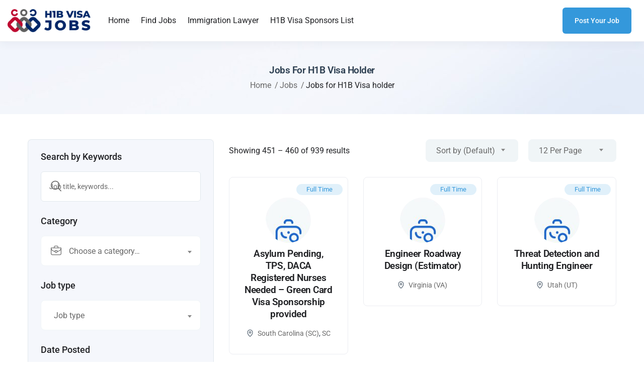

--- FILE ---
content_type: text/html; charset=UTF-8
request_url: https://h1bvisajobs.com/job-category/jobs-for-h1b-visa-holder/page/46/
body_size: 36053
content:
<!DOCTYPE html>
<html lang="en-US" prefix="og: https://ogp.me/ns#" class="no-js">
<head>
	<meta charset="UTF-8">
	<meta name="viewport" content="width=device-width">
	<link rel="profile" href="//gmpg.org/xfn/11">
	
		<style>img:is([sizes="auto" i], [sizes^="auto," i]) { contain-intrinsic-size: 3000px 1500px }</style>
	
<!-- Search Engine Optimization by Rank Math - https://rankmath.com/ -->
<title>Jobs for H1B Visa holder - Page 46 of 210 - H1B Visa Sponsorship Jobs</title>
<meta name="robots" content="follow, index, max-snippet:-1, max-video-preview:-1, max-image-preview:large"/>
<link rel="canonical" href="https://h1bvisajobs.com/job-category/jobs-for-h1b-visa-holder/page/46/" />
<link rel="prev" href="https://h1bvisajobs.com/job-category/jobs-for-h1b-visa-holder/page/45/" />
<link rel="next" href="https://h1bvisajobs.com/job-category/jobs-for-h1b-visa-holder/page/47/" />
<meta property="og:locale" content="en_US" />
<meta property="og:type" content="article" />
<meta property="og:title" content="Jobs for H1B Visa holder - Page 46 of 210 - H1B Visa Sponsorship Jobs" />
<meta property="og:url" content="https://h1bvisajobs.com/job-category/jobs-for-h1b-visa-holder/page/46/" />
<meta property="og:site_name" content="H1B Visa Jobs" />
<meta name="twitter:card" content="summary_large_image" />
<meta name="twitter:title" content="Jobs for H1B Visa holder - Page 46 of 210 - H1B Visa Sponsorship Jobs" />
<meta name="twitter:label1" content="Jobs" />
<meta name="twitter:data1" content="939" />
<script type="application/ld+json" class="rank-math-schema">{"@context":"https://schema.org","@graph":[{"@type":"Organization","@id":"https://h1bvisajobs.com/#organization","name":"H1B Visa Jobs","url":"https://h1bvisajobs.com"},{"@type":"WebSite","@id":"https://h1bvisajobs.com/#website","url":"https://h1bvisajobs.com","name":"H1B Visa Jobs","publisher":{"@id":"https://h1bvisajobs.com/#organization"},"inLanguage":"en-US"},{"@type":"BreadcrumbList","@id":"https://h1bvisajobs.com/job-category/jobs-for-h1b-visa-holder/page/46/#breadcrumb","itemListElement":[{"@type":"ListItem","position":"1","item":{"@id":"https://h1bvisajobs.com","name":"Home"}},{"@type":"ListItem","position":"2","item":{"@id":"https://h1bvisajobs.com/job-category/jobs-for-h1b-visa-holder/","name":"Jobs for H1B Visa holder"}}]},{"@type":"CollectionPage","@id":"https://h1bvisajobs.com/job-category/jobs-for-h1b-visa-holder/page/46/#webpage","url":"https://h1bvisajobs.com/job-category/jobs-for-h1b-visa-holder/page/46/","name":"Jobs for H1B Visa holder - Page 46 of 210 - H1B Visa Sponsorship Jobs","isPartOf":{"@id":"https://h1bvisajobs.com/#website"},"inLanguage":"en-US","breadcrumb":{"@id":"https://h1bvisajobs.com/job-category/jobs-for-h1b-visa-holder/page/46/#breadcrumb"}}]}</script>
<!-- /Rank Math WordPress SEO plugin -->

<link rel='dns-prefetch' href='//js.hs-scripts.com' />
<link rel='dns-prefetch' href='//maps.googleapis.com' />
<link rel='dns-prefetch' href='//www.googletagmanager.com' />
<link rel='dns-prefetch' href='//fonts.googleapis.com' />
<link rel='dns-prefetch' href='//pagead2.googlesyndication.com' />
<link href='https://fonts.gstatic.com' crossorigin='' rel='preconnect' />
<link rel='preconnect' href='https://fonts.googleapis.com' />
<link rel="alternate" type="application/rss+xml" title="H1B Visa Sponsorship Jobs &raquo; Feed" href="https://h1bvisajobs.com/feed/" />
<link rel="alternate" type="application/rss+xml" title="H1B Visa Sponsorship Jobs &raquo; Comments Feed" href="https://h1bvisajobs.com/comments/feed/" />
<link rel="alternate" type="application/rss+xml" title="H1B Visa Sponsorship Jobs &raquo; Jobs for H1B Visa holder Category Feed" href="https://h1bvisajobs.com/job-category/jobs-for-h1b-visa-holder/feed/" />
<link rel="alternate" type="application/rss+xml" title="H1B Visa Sponsorship Jobs &raquo; Stories Feed" href="https://h1bvisajobs.com/web-stories/feed/"><script type="text/javascript">
/* <![CDATA[ */
window._wpemojiSettings = {"baseUrl":"https:\/\/s.w.org\/images\/core\/emoji\/16.0.1\/72x72\/","ext":".png","svgUrl":"https:\/\/s.w.org\/images\/core\/emoji\/16.0.1\/svg\/","svgExt":".svg","source":{"concatemoji":"https:\/\/h1bvisajobs.com\/wp-includes\/js\/wp-emoji-release.min.js?ver=6.8.3"}};
/*! This file is auto-generated */
!function(s,n){var o,i,e;function c(e){try{var t={supportTests:e,timestamp:(new Date).valueOf()};sessionStorage.setItem(o,JSON.stringify(t))}catch(e){}}function p(e,t,n){e.clearRect(0,0,e.canvas.width,e.canvas.height),e.fillText(t,0,0);var t=new Uint32Array(e.getImageData(0,0,e.canvas.width,e.canvas.height).data),a=(e.clearRect(0,0,e.canvas.width,e.canvas.height),e.fillText(n,0,0),new Uint32Array(e.getImageData(0,0,e.canvas.width,e.canvas.height).data));return t.every(function(e,t){return e===a[t]})}function u(e,t){e.clearRect(0,0,e.canvas.width,e.canvas.height),e.fillText(t,0,0);for(var n=e.getImageData(16,16,1,1),a=0;a<n.data.length;a++)if(0!==n.data[a])return!1;return!0}function f(e,t,n,a){switch(t){case"flag":return n(e,"\ud83c\udff3\ufe0f\u200d\u26a7\ufe0f","\ud83c\udff3\ufe0f\u200b\u26a7\ufe0f")?!1:!n(e,"\ud83c\udde8\ud83c\uddf6","\ud83c\udde8\u200b\ud83c\uddf6")&&!n(e,"\ud83c\udff4\udb40\udc67\udb40\udc62\udb40\udc65\udb40\udc6e\udb40\udc67\udb40\udc7f","\ud83c\udff4\u200b\udb40\udc67\u200b\udb40\udc62\u200b\udb40\udc65\u200b\udb40\udc6e\u200b\udb40\udc67\u200b\udb40\udc7f");case"emoji":return!a(e,"\ud83e\udedf")}return!1}function g(e,t,n,a){var r="undefined"!=typeof WorkerGlobalScope&&self instanceof WorkerGlobalScope?new OffscreenCanvas(300,150):s.createElement("canvas"),o=r.getContext("2d",{willReadFrequently:!0}),i=(o.textBaseline="top",o.font="600 32px Arial",{});return e.forEach(function(e){i[e]=t(o,e,n,a)}),i}function t(e){var t=s.createElement("script");t.src=e,t.defer=!0,s.head.appendChild(t)}"undefined"!=typeof Promise&&(o="wpEmojiSettingsSupports",i=["flag","emoji"],n.supports={everything:!0,everythingExceptFlag:!0},e=new Promise(function(e){s.addEventListener("DOMContentLoaded",e,{once:!0})}),new Promise(function(t){var n=function(){try{var e=JSON.parse(sessionStorage.getItem(o));if("object"==typeof e&&"number"==typeof e.timestamp&&(new Date).valueOf()<e.timestamp+604800&&"object"==typeof e.supportTests)return e.supportTests}catch(e){}return null}();if(!n){if("undefined"!=typeof Worker&&"undefined"!=typeof OffscreenCanvas&&"undefined"!=typeof URL&&URL.createObjectURL&&"undefined"!=typeof Blob)try{var e="postMessage("+g.toString()+"("+[JSON.stringify(i),f.toString(),p.toString(),u.toString()].join(",")+"));",a=new Blob([e],{type:"text/javascript"}),r=new Worker(URL.createObjectURL(a),{name:"wpTestEmojiSupports"});return void(r.onmessage=function(e){c(n=e.data),r.terminate(),t(n)})}catch(e){}c(n=g(i,f,p,u))}t(n)}).then(function(e){for(var t in e)n.supports[t]=e[t],n.supports.everything=n.supports.everything&&n.supports[t],"flag"!==t&&(n.supports.everythingExceptFlag=n.supports.everythingExceptFlag&&n.supports[t]);n.supports.everythingExceptFlag=n.supports.everythingExceptFlag&&!n.supports.flag,n.DOMReady=!1,n.readyCallback=function(){n.DOMReady=!0}}).then(function(){return e}).then(function(){var e;n.supports.everything||(n.readyCallback(),(e=n.source||{}).concatemoji?t(e.concatemoji):e.wpemoji&&e.twemoji&&(t(e.twemoji),t(e.wpemoji)))}))}((window,document),window._wpemojiSettings);
/* ]]> */
</script>
<style id='wp-emoji-styles-inline-css' type='text/css'>

	img.wp-smiley, img.emoji {
		display: inline !important;
		border: none !important;
		box-shadow: none !important;
		height: 1em !important;
		width: 1em !important;
		margin: 0 0.07em !important;
		vertical-align: -0.1em !important;
		background: none !important;
		padding: 0 !important;
	}
</style>
<link rel='stylesheet' id='wp-block-library-css' href='https://h1bvisajobs.com/wp-includes/css/dist/block-library/style.min.css?ver=6.8.3' type='text/css' media='all' />
<style id='wp-block-library-theme-inline-css' type='text/css'>
.wp-block-audio :where(figcaption){color:#555;font-size:13px;text-align:center}.is-dark-theme .wp-block-audio :where(figcaption){color:#ffffffa6}.wp-block-audio{margin:0 0 1em}.wp-block-code{border:1px solid #ccc;border-radius:4px;font-family:Menlo,Consolas,monaco,monospace;padding:.8em 1em}.wp-block-embed :where(figcaption){color:#555;font-size:13px;text-align:center}.is-dark-theme .wp-block-embed :where(figcaption){color:#ffffffa6}.wp-block-embed{margin:0 0 1em}.blocks-gallery-caption{color:#555;font-size:13px;text-align:center}.is-dark-theme .blocks-gallery-caption{color:#ffffffa6}:root :where(.wp-block-image figcaption){color:#555;font-size:13px;text-align:center}.is-dark-theme :root :where(.wp-block-image figcaption){color:#ffffffa6}.wp-block-image{margin:0 0 1em}.wp-block-pullquote{border-bottom:4px solid;border-top:4px solid;color:currentColor;margin-bottom:1.75em}.wp-block-pullquote cite,.wp-block-pullquote footer,.wp-block-pullquote__citation{color:currentColor;font-size:.8125em;font-style:normal;text-transform:uppercase}.wp-block-quote{border-left:.25em solid;margin:0 0 1.75em;padding-left:1em}.wp-block-quote cite,.wp-block-quote footer{color:currentColor;font-size:.8125em;font-style:normal;position:relative}.wp-block-quote:where(.has-text-align-right){border-left:none;border-right:.25em solid;padding-left:0;padding-right:1em}.wp-block-quote:where(.has-text-align-center){border:none;padding-left:0}.wp-block-quote.is-large,.wp-block-quote.is-style-large,.wp-block-quote:where(.is-style-plain){border:none}.wp-block-search .wp-block-search__label{font-weight:700}.wp-block-search__button{border:1px solid #ccc;padding:.375em .625em}:where(.wp-block-group.has-background){padding:1.25em 2.375em}.wp-block-separator.has-css-opacity{opacity:.4}.wp-block-separator{border:none;border-bottom:2px solid;margin-left:auto;margin-right:auto}.wp-block-separator.has-alpha-channel-opacity{opacity:1}.wp-block-separator:not(.is-style-wide):not(.is-style-dots){width:100px}.wp-block-separator.has-background:not(.is-style-dots){border-bottom:none;height:1px}.wp-block-separator.has-background:not(.is-style-wide):not(.is-style-dots){height:2px}.wp-block-table{margin:0 0 1em}.wp-block-table td,.wp-block-table th{word-break:normal}.wp-block-table :where(figcaption){color:#555;font-size:13px;text-align:center}.is-dark-theme .wp-block-table :where(figcaption){color:#ffffffa6}.wp-block-video :where(figcaption){color:#555;font-size:13px;text-align:center}.is-dark-theme .wp-block-video :where(figcaption){color:#ffffffa6}.wp-block-video{margin:0 0 1em}:root :where(.wp-block-template-part.has-background){margin-bottom:0;margin-top:0;padding:1.25em 2.375em}
</style>
<style id='classic-theme-styles-inline-css' type='text/css'>
/*! This file is auto-generated */
.wp-block-button__link{color:#fff;background-color:#32373c;border-radius:9999px;box-shadow:none;text-decoration:none;padding:calc(.667em + 2px) calc(1.333em + 2px);font-size:1.125em}.wp-block-file__button{background:#32373c;color:#fff;text-decoration:none}
</style>
<style id='wpjoli-joli-table-of-contents-style-inline-css' type='text/css'>


</style>
<style id='global-styles-inline-css' type='text/css'>
:root{--wp--preset--aspect-ratio--square: 1;--wp--preset--aspect-ratio--4-3: 4/3;--wp--preset--aspect-ratio--3-4: 3/4;--wp--preset--aspect-ratio--3-2: 3/2;--wp--preset--aspect-ratio--2-3: 2/3;--wp--preset--aspect-ratio--16-9: 16/9;--wp--preset--aspect-ratio--9-16: 9/16;--wp--preset--color--black: #000000;--wp--preset--color--cyan-bluish-gray: #abb8c3;--wp--preset--color--white: #ffffff;--wp--preset--color--pale-pink: #f78da7;--wp--preset--color--vivid-red: #cf2e2e;--wp--preset--color--luminous-vivid-orange: #ff6900;--wp--preset--color--luminous-vivid-amber: #fcb900;--wp--preset--color--light-green-cyan: #7bdcb5;--wp--preset--color--vivid-green-cyan: #00d084;--wp--preset--color--pale-cyan-blue: #8ed1fc;--wp--preset--color--vivid-cyan-blue: #0693e3;--wp--preset--color--vivid-purple: #9b51e0;--wp--preset--gradient--vivid-cyan-blue-to-vivid-purple: linear-gradient(135deg,rgba(6,147,227,1) 0%,rgb(155,81,224) 100%);--wp--preset--gradient--light-green-cyan-to-vivid-green-cyan: linear-gradient(135deg,rgb(122,220,180) 0%,rgb(0,208,130) 100%);--wp--preset--gradient--luminous-vivid-amber-to-luminous-vivid-orange: linear-gradient(135deg,rgba(252,185,0,1) 0%,rgba(255,105,0,1) 100%);--wp--preset--gradient--luminous-vivid-orange-to-vivid-red: linear-gradient(135deg,rgba(255,105,0,1) 0%,rgb(207,46,46) 100%);--wp--preset--gradient--very-light-gray-to-cyan-bluish-gray: linear-gradient(135deg,rgb(238,238,238) 0%,rgb(169,184,195) 100%);--wp--preset--gradient--cool-to-warm-spectrum: linear-gradient(135deg,rgb(74,234,220) 0%,rgb(151,120,209) 20%,rgb(207,42,186) 40%,rgb(238,44,130) 60%,rgb(251,105,98) 80%,rgb(254,248,76) 100%);--wp--preset--gradient--blush-light-purple: linear-gradient(135deg,rgb(255,206,236) 0%,rgb(152,150,240) 100%);--wp--preset--gradient--blush-bordeaux: linear-gradient(135deg,rgb(254,205,165) 0%,rgb(254,45,45) 50%,rgb(107,0,62) 100%);--wp--preset--gradient--luminous-dusk: linear-gradient(135deg,rgb(255,203,112) 0%,rgb(199,81,192) 50%,rgb(65,88,208) 100%);--wp--preset--gradient--pale-ocean: linear-gradient(135deg,rgb(255,245,203) 0%,rgb(182,227,212) 50%,rgb(51,167,181) 100%);--wp--preset--gradient--electric-grass: linear-gradient(135deg,rgb(202,248,128) 0%,rgb(113,206,126) 100%);--wp--preset--gradient--midnight: linear-gradient(135deg,rgb(2,3,129) 0%,rgb(40,116,252) 100%);--wp--preset--font-size--small: 13px;--wp--preset--font-size--medium: 20px;--wp--preset--font-size--large: 36px;--wp--preset--font-size--x-large: 42px;--wp--preset--spacing--20: 0.44rem;--wp--preset--spacing--30: 0.67rem;--wp--preset--spacing--40: 1rem;--wp--preset--spacing--50: 1.5rem;--wp--preset--spacing--60: 2.25rem;--wp--preset--spacing--70: 3.38rem;--wp--preset--spacing--80: 5.06rem;--wp--preset--shadow--natural: 6px 6px 9px rgba(0, 0, 0, 0.2);--wp--preset--shadow--deep: 12px 12px 50px rgba(0, 0, 0, 0.4);--wp--preset--shadow--sharp: 6px 6px 0px rgba(0, 0, 0, 0.2);--wp--preset--shadow--outlined: 6px 6px 0px -3px rgba(255, 255, 255, 1), 6px 6px rgba(0, 0, 0, 1);--wp--preset--shadow--crisp: 6px 6px 0px rgba(0, 0, 0, 1);}:where(.is-layout-flex){gap: 0.5em;}:where(.is-layout-grid){gap: 0.5em;}body .is-layout-flex{display: flex;}.is-layout-flex{flex-wrap: wrap;align-items: center;}.is-layout-flex > :is(*, div){margin: 0;}body .is-layout-grid{display: grid;}.is-layout-grid > :is(*, div){margin: 0;}:where(.wp-block-columns.is-layout-flex){gap: 2em;}:where(.wp-block-columns.is-layout-grid){gap: 2em;}:where(.wp-block-post-template.is-layout-flex){gap: 1.25em;}:where(.wp-block-post-template.is-layout-grid){gap: 1.25em;}.has-black-color{color: var(--wp--preset--color--black) !important;}.has-cyan-bluish-gray-color{color: var(--wp--preset--color--cyan-bluish-gray) !important;}.has-white-color{color: var(--wp--preset--color--white) !important;}.has-pale-pink-color{color: var(--wp--preset--color--pale-pink) !important;}.has-vivid-red-color{color: var(--wp--preset--color--vivid-red) !important;}.has-luminous-vivid-orange-color{color: var(--wp--preset--color--luminous-vivid-orange) !important;}.has-luminous-vivid-amber-color{color: var(--wp--preset--color--luminous-vivid-amber) !important;}.has-light-green-cyan-color{color: var(--wp--preset--color--light-green-cyan) !important;}.has-vivid-green-cyan-color{color: var(--wp--preset--color--vivid-green-cyan) !important;}.has-pale-cyan-blue-color{color: var(--wp--preset--color--pale-cyan-blue) !important;}.has-vivid-cyan-blue-color{color: var(--wp--preset--color--vivid-cyan-blue) !important;}.has-vivid-purple-color{color: var(--wp--preset--color--vivid-purple) !important;}.has-black-background-color{background-color: var(--wp--preset--color--black) !important;}.has-cyan-bluish-gray-background-color{background-color: var(--wp--preset--color--cyan-bluish-gray) !important;}.has-white-background-color{background-color: var(--wp--preset--color--white) !important;}.has-pale-pink-background-color{background-color: var(--wp--preset--color--pale-pink) !important;}.has-vivid-red-background-color{background-color: var(--wp--preset--color--vivid-red) !important;}.has-luminous-vivid-orange-background-color{background-color: var(--wp--preset--color--luminous-vivid-orange) !important;}.has-luminous-vivid-amber-background-color{background-color: var(--wp--preset--color--luminous-vivid-amber) !important;}.has-light-green-cyan-background-color{background-color: var(--wp--preset--color--light-green-cyan) !important;}.has-vivid-green-cyan-background-color{background-color: var(--wp--preset--color--vivid-green-cyan) !important;}.has-pale-cyan-blue-background-color{background-color: var(--wp--preset--color--pale-cyan-blue) !important;}.has-vivid-cyan-blue-background-color{background-color: var(--wp--preset--color--vivid-cyan-blue) !important;}.has-vivid-purple-background-color{background-color: var(--wp--preset--color--vivid-purple) !important;}.has-black-border-color{border-color: var(--wp--preset--color--black) !important;}.has-cyan-bluish-gray-border-color{border-color: var(--wp--preset--color--cyan-bluish-gray) !important;}.has-white-border-color{border-color: var(--wp--preset--color--white) !important;}.has-pale-pink-border-color{border-color: var(--wp--preset--color--pale-pink) !important;}.has-vivid-red-border-color{border-color: var(--wp--preset--color--vivid-red) !important;}.has-luminous-vivid-orange-border-color{border-color: var(--wp--preset--color--luminous-vivid-orange) !important;}.has-luminous-vivid-amber-border-color{border-color: var(--wp--preset--color--luminous-vivid-amber) !important;}.has-light-green-cyan-border-color{border-color: var(--wp--preset--color--light-green-cyan) !important;}.has-vivid-green-cyan-border-color{border-color: var(--wp--preset--color--vivid-green-cyan) !important;}.has-pale-cyan-blue-border-color{border-color: var(--wp--preset--color--pale-cyan-blue) !important;}.has-vivid-cyan-blue-border-color{border-color: var(--wp--preset--color--vivid-cyan-blue) !important;}.has-vivid-purple-border-color{border-color: var(--wp--preset--color--vivid-purple) !important;}.has-vivid-cyan-blue-to-vivid-purple-gradient-background{background: var(--wp--preset--gradient--vivid-cyan-blue-to-vivid-purple) !important;}.has-light-green-cyan-to-vivid-green-cyan-gradient-background{background: var(--wp--preset--gradient--light-green-cyan-to-vivid-green-cyan) !important;}.has-luminous-vivid-amber-to-luminous-vivid-orange-gradient-background{background: var(--wp--preset--gradient--luminous-vivid-amber-to-luminous-vivid-orange) !important;}.has-luminous-vivid-orange-to-vivid-red-gradient-background{background: var(--wp--preset--gradient--luminous-vivid-orange-to-vivid-red) !important;}.has-very-light-gray-to-cyan-bluish-gray-gradient-background{background: var(--wp--preset--gradient--very-light-gray-to-cyan-bluish-gray) !important;}.has-cool-to-warm-spectrum-gradient-background{background: var(--wp--preset--gradient--cool-to-warm-spectrum) !important;}.has-blush-light-purple-gradient-background{background: var(--wp--preset--gradient--blush-light-purple) !important;}.has-blush-bordeaux-gradient-background{background: var(--wp--preset--gradient--blush-bordeaux) !important;}.has-luminous-dusk-gradient-background{background: var(--wp--preset--gradient--luminous-dusk) !important;}.has-pale-ocean-gradient-background{background: var(--wp--preset--gradient--pale-ocean) !important;}.has-electric-grass-gradient-background{background: var(--wp--preset--gradient--electric-grass) !important;}.has-midnight-gradient-background{background: var(--wp--preset--gradient--midnight) !important;}.has-small-font-size{font-size: var(--wp--preset--font-size--small) !important;}.has-medium-font-size{font-size: var(--wp--preset--font-size--medium) !important;}.has-large-font-size{font-size: var(--wp--preset--font-size--large) !important;}.has-x-large-font-size{font-size: var(--wp--preset--font-size--x-large) !important;}
:where(.wp-block-post-template.is-layout-flex){gap: 1.25em;}:where(.wp-block-post-template.is-layout-grid){gap: 1.25em;}
:where(.wp-block-columns.is-layout-flex){gap: 2em;}:where(.wp-block-columns.is-layout-grid){gap: 2em;}
:root :where(.wp-block-pullquote){font-size: 1.5em;line-height: 1.6;}
</style>
<link rel='stylesheet' id='wphb-1-css' href='https://h1bvisajobs.com/wp-content/uploads/hummingbird-assets/868e9cd4d0400f5a4fbbd98db593b80e.css' type='text/css' media='all' />
<link rel='stylesheet' id='elementor-icons-css' href='https://h1bvisajobs.com/wp-content/plugins/elementor/assets/lib/eicons/css/elementor-icons.min.css?ver=5.44.0' type='text/css' media='all' />
<link rel='stylesheet' id='elementor-frontend-css' href='https://h1bvisajobs.com/wp-content/plugins/elementor/assets/css/frontend.min.css?ver=3.33.0' type='text/css' media='all' />
<link rel='stylesheet' id='elementor-post-6906-css' href='https://h1bvisajobs.com/wp-content/uploads/hummingbird-assets/cfc62b3439ab8f4266051bb2c657f953.css' type='text/css' media='all' />
<link   rel="preload" as="style" href="https://fonts.googleapis.com/css?family=Jost:400,500,600,700,800&#038;subset=latin%2Clatin-ext" /><link rel='stylesheet' id='superio-theme-fonts-css' href='https://fonts.googleapis.com/css?family=Jost:400,500,600,700,800&#038;subset=latin%2Clatin-ext' type='text/css' media='print' onload='this.media=&#34;all&#34;' />
<link rel='stylesheet' id='all-awesome-css' href='https://h1bvisajobs.com/wp-content/uploads/hummingbird-assets/67b3a9cbc35291535d05b0ed26e28b0a.css' type='text/css' media='all' />
<link rel='stylesheet' id='superio-flaticon-css' href='https://h1bvisajobs.com/wp-content/uploads/hummingbird-assets/9f4682ed9c982b84965d51339d7ad57c.css' type='text/css' media='all' />
<link rel='stylesheet' id='themify-icons-css' href='https://h1bvisajobs.com/wp-content/uploads/hummingbird-assets/54ffffc0c93fea69e85a78cecb42d1f5.css' type='text/css' media='all' />
<link rel='stylesheet' id='animate-css' href='https://h1bvisajobs.com/wp-content/uploads/hummingbird-assets/3fcd21da227acc69e0b8b90e0ceadf4f.css' type='text/css' media='all' />
<link rel='stylesheet' id='bootstrap-css' href='https://h1bvisajobs.com/wp-content/uploads/hummingbird-assets/121b6f4eed4cc40f33fa09bc066515f4.css' type='text/css' media='all' />
<link rel='stylesheet' id='slick-css' href='https://h1bvisajobs.com/wp-content/uploads/hummingbird-assets/e709432a050360b452e057165f6246c6.css' type='text/css' media='all' />
<link rel='stylesheet' id='magnific-popup-css' href='https://h1bvisajobs.com/wp-content/uploads/hummingbird-assets/58ab39e476a7053974de8f9b1641e2ea.css' type='text/css' media='all' />
<link rel='stylesheet' id='perfect-scrollbar-css' href='https://h1bvisajobs.com/wp-content/uploads/hummingbird-assets/f4657441e769ee274a8f37416dd94077.css' type='text/css' media='all' />
<link rel='stylesheet' id='sliding-menu-css' href='https://h1bvisajobs.com/wp-content/themes/superio/css/sliding-menu.min.css?ver=0.3.0' type='text/css' media='all' />
<link rel='stylesheet' id='superio-template-css' href='https://h1bvisajobs.com/wp-content/uploads/hummingbird-assets/a68a466b529603ae618930705f5ad6d2.css' type='text/css' media='all' />
<style id='superio-template-inline-css' type='text/css'>
:root {--superio-theme-color: #3498db;--superio-theme-hover-color: #2980b9;--superio-theme-color-001: rgba(52, 152, 219, 0.01);		  --superio-theme-color-01: rgba(52, 152, 219, 0.1);		  --superio-theme-color-015: rgba(52, 152, 219, 0.15);		  --superio-theme-color-007: rgba(52, 152, 219, 0.07);		  --superio-theme-color-008: rgba(52, 152, 219, 0.08);		  --superio-theme-color-08: rgba(52, 152, 219, 0.8);		  --superio-theme-color-005: rgba(52, 152, 219, 0.05);--superio-main-font: 'Roboto';--superio-heading-font: 'Roboto';}
</style>
<link rel='stylesheet' id='update-css' href='https://h1bvisajobs.com/wp-content/uploads/hummingbird-assets/54becd70e692f089d5543a84e1781b0b.css' type='text/css' media='all' />
<link rel='stylesheet' id='superio-style-css' href='https://h1bvisajobs.com/wp-content/uploads/hummingbird-assets/165875858e459d72cfaf6495b47b475d.css' type='text/css' media='all' />
<link   rel="preload" as="style" href="https://fonts.googleapis.com/css?family=Roboto:100,200,300,400,500,600,700,800,900,100italic,200italic,300italic,400italic,500italic,600italic,700italic,800italic,900italic&#038;display=swap&#038;ver=1757631024" /><link   rel="stylesheet" href="https://fonts.googleapis.com/css?family=Roboto:100,200,300,400,500,600,700,800,900,100italic,200italic,300italic,400italic,500italic,600italic,700italic,800italic,900italic&#038;display=swap&#038;ver=1757631024" media="print" onload="this.media='all'"><noscript><link   rel="stylesheet" href="https://fonts.googleapis.com/css?family=Roboto:100,200,300,400,500,600,700,800,900,100italic,200italic,300italic,400italic,500italic,600italic,700italic,800italic,900italic&#038;display=swap&#038;ver=1757631024" /></noscript><link rel='stylesheet' id='superio-child-style-css' href='https://h1bvisajobs.com/wp-content/uploads/hummingbird-assets/b0878b80af56f86a061d1a0a1ea393c3.css' type='text/css' media='all' />
<link rel='stylesheet' id='wphb-2-css' href='https://h1bvisajobs.com/wp-content/uploads/hummingbird-assets/72f1c0c3d4a9cbca803ff63e3d1a284a.css' type='text/css' media='all' />
<script type="text/javascript" src="https://h1bvisajobs.com/wp-content/uploads/hummingbird-assets/36b2e76c05c2a2af5db65370f5a04542.js" id="wphb-3-js"></script>
<script type="text/javascript" src="https://h1bvisajobs.com/wp-content/uploads/hummingbird-assets/84949b2e6e2d6ee41fe0f19783539ca5.js" id="da-wp-swiper-slides-frontend-js"></script>
<script type="text/javascript" src="//maps.googleapis.com/maps/api/js?libraries=geometry%2Cplaces&amp;ver=1" id="google-maps-js"></script>

<!-- Google tag (gtag.js) snippet added by Site Kit -->
<!-- Google Analytics snippet added by Site Kit -->
<script type="text/javascript" src="https://www.googletagmanager.com/gtag/js?id=GT-M34B346" id="google_gtagjs-js" async></script>
<script type="text/javascript" id="google_gtagjs-js-after">
/* <![CDATA[ */
window.dataLayer = window.dataLayer || [];function gtag(){dataLayer.push(arguments);}
gtag("set","linker",{"domains":["h1bvisajobs.com"]});
gtag("js", new Date());
gtag("set", "developer_id.dZTNiMT", true);
gtag("config", "GT-M34B346");
/* ]]> */
</script>
<link rel="https://api.w.org/" href="https://h1bvisajobs.com/wp-json/" /><link rel="alternate" title="JSON" type="application/json" href="https://h1bvisajobs.com/wp-json/wp/v2/job_listing_category/217" /><link rel="EditURI" type="application/rsd+xml" title="RSD" href="https://h1bvisajobs.com/xmlrpc.php?rsd" />
<meta name="generator" content="WordPress 6.8.3" />
<meta name="generator" content="Redux 4.3.26" /><meta name="generator" content="Site Kit by Google 1.165.0" />			<!-- DO NOT COPY THIS SNIPPET! Start of Page Analytics Tracking for HubSpot WordPress plugin v11.3.21-->
			<script class="hsq-set-content-id" data-content-id="listing-page">
				var _hsq = _hsq || [];
				_hsq.push(["setContentType", "listing-page"]);
			</script>
			<!-- DO NOT COPY THIS SNIPPET! End of Page Analytics Tracking for HubSpot WordPress plugin -->
					<script>
			document.documentElement.className = document.documentElement.className.replace( 'no-js', 'js' );
		</script>
				<style>
			.no-js img.lazyload { display: none; }
			figure.wp-block-image img.lazyloading { min-width: 150px; }
							.lazyload, .lazyloading { opacity: 0; }
				.lazyloaded {
					opacity: 1;
					transition: opacity 400ms;
					transition-delay: 0ms;
				}
					</style>
		
<!-- Google AdSense meta tags added by Site Kit -->
<meta name="google-adsense-platform-account" content="ca-host-pub-2644536267352236">
<meta name="google-adsense-platform-domain" content="sitekit.withgoogle.com">
<!-- End Google AdSense meta tags added by Site Kit -->
<meta name="generator" content="Elementor 3.33.0; features: additional_custom_breakpoints; settings: css_print_method-external, google_font-enabled, font_display-swap">
<style type="text/css">.recentcomments a{display:inline !important;padding:0 !important;margin:0 !important;}</style>			<style>
				.e-con.e-parent:nth-of-type(n+4):not(.e-lazyloaded):not(.e-no-lazyload),
				.e-con.e-parent:nth-of-type(n+4):not(.e-lazyloaded):not(.e-no-lazyload) * {
					background-image: none !important;
				}
				@media screen and (max-height: 1024px) {
					.e-con.e-parent:nth-of-type(n+3):not(.e-lazyloaded):not(.e-no-lazyload),
					.e-con.e-parent:nth-of-type(n+3):not(.e-lazyloaded):not(.e-no-lazyload) * {
						background-image: none !important;
					}
				}
				@media screen and (max-height: 640px) {
					.e-con.e-parent:nth-of-type(n+2):not(.e-lazyloaded):not(.e-no-lazyload),
					.e-con.e-parent:nth-of-type(n+2):not(.e-lazyloaded):not(.e-no-lazyload) * {
						background-image: none !important;
					}
				}
			</style>
			<script type="text/javascript" id="google_gtagjs" src="https://www.googletagmanager.com/gtag/js?id=G-B1FXPY6QWB" async="async"></script>
<script type="text/javascript" id="google_gtagjs-inline">
/* <![CDATA[ */
window.dataLayer = window.dataLayer || [];function gtag(){dataLayer.push(arguments);}gtag('js', new Date());gtag('config', 'G-B1FXPY6QWB', {} );
/* ]]> */
</script>

<!-- Google AdSense snippet added by Site Kit -->
<script type="text/javascript" async="async" src="https://pagead2.googlesyndication.com/pagead/js/adsbygoogle.js?client=ca-pub-9300954202539125&amp;host=ca-host-pub-2644536267352236" crossorigin="anonymous"></script>

<!-- End Google AdSense snippet added by Site Kit -->
<link rel="icon" href="https://h1bvisajobs.com/wp-content/uploads/2023/05/cropped-33099724_concept-of-h1b-visa-for-foreign-workers-showing-wooden-letters-with-us-or-united-states-flag-as-background-scaled-min-scaled-1-32x32.jpg" sizes="32x32" />
<link rel="icon" href="https://h1bvisajobs.com/wp-content/uploads/2023/05/cropped-33099724_concept-of-h1b-visa-for-foreign-workers-showing-wooden-letters-with-us-or-united-states-flag-as-background-scaled-min-scaled-1-192x192.jpg" sizes="192x192" />
<link rel="apple-touch-icon" href="https://h1bvisajobs.com/wp-content/uploads/2023/05/cropped-33099724_concept-of-h1b-visa-for-foreign-workers-showing-wooden-letters-with-us-or-united-states-flag-as-background-scaled-min-scaled-1-180x180.jpg" />
<meta name="msapplication-TileImage" content="https://h1bvisajobs.com/wp-content/uploads/2023/05/cropped-33099724_concept-of-h1b-visa-for-foreign-workers-showing-wooden-letters-with-us-or-united-states-flag-as-background-scaled-min-scaled-1-270x270.jpg" />
		<style type="text/css" id="wp-custom-css">
			/* ================================================
   SUPERIO THEME CUSTOMIZATIONS - H1BVISAHUB STYLE
   Add this CSS to: Appearance > Customize > Additional CSS
   ================================================ */

/* ===== COLOR SCHEME OVERRIDES ===== */
:root {
    --primary-color: #2c3e50;      /* Professional dark blue-gray */
    --secondary-color: #3498db;    /* Clean blue */
    --accent-color: #ecf0f1;       /* Light gray */
    --text-color: #2c3e50;         /* Dark text */
    --text-light: #7f8c8d;         /* Light gray text */
    --border-color: #e1e8ed;       /* Subtle borders */
    --background-white: #ffffff;   /* Pure white */
    --background-light: #f8f9fa;   /* Light background */
}

/* Override Superio's default colors */
.site-header,
.main-header,
.header-style-1 {
    background-color: var(--background-white) !important;
    border-bottom: 1px solid var(--border-color);
}

/* ===== TYPOGRAPHY OVERRIDES ===== */
body {
    font-family: -apple-system, BlinkMacSystemFont, "Segoe UI", Roboto, "Helvetica Neue", Arial, sans-serif !important;
    font-size: 16px;
    line-height: 1.6;
    color: var(--text-color);
}

/* Headings - Make them lighter and more professional */
h1, h2, h3, h4, h5, h6,
.title, .heading,
.superio-title {
    font-weight: 600 !important; /* Instead of Superio's bold 700-800 */
    color: var(--text-color) !important;
    letter-spacing: -0.025em;
}

h1, .h1 { font-size: 2.25rem !important; }
h2, .h2 { font-size: 1.875rem !important; }
h3, .h3 { font-size: 1.5rem !important; }

/* ===== HERO SECTION CUSTOMIZATIONS ===== */
.hero-section,
.banner-section,
.main-banner {
    background: var(--primary-color) !important;
    background-image: none !important; /* Remove any gradients */
    padding: 100px 0 !important;
}

.hero-section .title,
.banner-section .title,
.main-banner .title {
    color: #ffffff !important;
    font-weight: 600 !important;
    font-size: 2.5rem !important;
    margin-bottom: 20px;
}

.hero-section .sub-title,
.banner-section .sub-title,
.main-banner .sub-title {
    color: rgba(255, 255, 255, 0.9) !important;
    font-weight: 400 !important;
    font-size: 1.2rem !important;
}

/* ===== NAVIGATION STYLING ===== */
.main-menu > li > a,
.navbar-nav .nav-link {
    font-weight: 500 !important;
    color: var(--text-color) !important;
    font-size: 15px !important;
    transition: color 0.3s ease;
}

.main-menu > li > a:hover,
.navbar-nav .nav-link:hover {
    color: var(--secondary-color) !important;
}

/* ===== BUTTON OVERRIDES ===== */
.btn-primary,
.theme-btn,
.superio-btn,
.btn.btn-theme {
    background-color: var(--secondary-color) !important;
    border: none !important;
    border-radius: 6px !important; /* Less rounded than Superio default */
    padding: 12px 24px !important;
    font-weight: 500 !important;
    text-transform: none !important; /* Remove uppercase */
    font-size: 14px !important;
    transition: all 0.3s ease;
    box-shadow: none !important; /* Remove heavy shadows */
}

.btn-primary:hover,
.theme-btn:hover,
.superio-btn:hover {
    background-color: #2980b9 !important;
    transform: translateY(-2px);
    box-shadow: 0 4px 12px rgba(52, 152, 219, 0.25) !important;
}

/* Secondary buttons */
.btn-secondary,
.btn-outline {
    background-color: transparent !important;
    border: 1px solid var(--border-color) !important;
    color: var(--text-color) !important;
    border-radius: 6px !important;
}

/* ===== CARD AND SECTION STYLING ===== */
.job-item,
.candidate-item,
.company-item,
.card,
.widget,
.superio-box {
    background: var(--background-white);
    border: 1px solid var(--border-color) !important;
    border-radius: 8px !important;
    box-shadow: 0 2px 6px rgba(0, 0, 0, 0.08) !important; /* Much lighter shadow */
    padding: 25px !important;
    transition: box-shadow 0.3s ease;
}

.job-item:hover,
.candidate-item:hover,
.company-item:hover {
    box-shadow: 0 4px 12px rgba(0, 0, 0, 0.12) !important;
    transform: translateY(-2px);
}

/* ===== SECTION SPACING ===== */
.section,
.block-section,
.content-section {
    padding: 80px 0 !important; /* More generous spacing */
}

.container {
    max-width: 1200px !important; /* Slightly narrower than default */
}

/* ===== FORM STYLING ===== */
.form-control,
.form-group input,
.form-group select,
.form-group textarea {
    border: 1px solid var(--border-color) !important;
    border-radius: 6px !important;
    padding: 12px 16px !important;
    font-size: 14px !important;
    background: var(--background-white);
    transition: border-color 0.3s ease;
}

.form-control:focus {
    border-color: var(--secondary-color) !important;
    box-shadow: 0 0 0 2px rgba(52, 152, 219, 0.1) !important;
}

/* Search form styling */
.search-form,
.job-search-form {
    background: var(--background-white);
    border: 1px solid var(--border-color);
    border-radius: 8px;
    padding: 20px;
    box-shadow: 0 4px 12px rgba(0, 0, 0, 0.08);
}

/* ===== FOOTER CUSTOMIZATIONS ===== */
.main-footer,
.site-footer {
    background-color: var(--primary-color) !important;
    color: #ecf0f1;
    padding: 60px 0 30px;
}

.footer-widget h4,
.footer-widget .widget-title {
    color: #ffffff !important;
    font-weight: 600 !important;
}

.footer-widget a {
    color: #bdc3c7;
    transition: color 0.3s ease;
}

.footer-widget a:hover {
    color: #ffffff;
}

/* ===== JOB LISTING SPECIFIC STYLING ===== */
.job-block .inner-box {
    border: 1px solid var(--border-color) !important;
    background: var(--background-white);
    border-radius: 8px;
    padding: 20px;
    margin-bottom: 15px;
}

.job-block .job-title a {
    color: var(--text-color) !important;
    font-weight: 600;
    font-size: 1.1rem;
}

.job-block .company {
    color: var(--secondary-color) !important;
    font-weight: 500;
}

.job-block .location {
    color: var(--text-light);
    font-size: 14px;
}

/* ===== BREADCRUMB STYLING ===== */
.breadcrumb-section {
    background: var(--background-light) !important;
    padding: 40px 0;
    border-bottom: 1px solid var(--border-color);
}

.breadcrumb a {
    color: var(--text-light);
}

/* ===== PAGINATION STYLING ===== */
.pagination .page-link {
    border: 1px solid var(--border-color);
    color: var(--text-color);
    border-radius: 6px;
    margin: 0 2px;
}

.pagination .page-link:hover,
.pagination .page-item.active .page-link {
    background-color: var(--secondary-color);
    border-color: var(--secondary-color);
    color: #ffffff;
}

/* ===== SIDEBAR WIDGET STYLING ===== */
.sidebar .widget {
    background: var(--background-white);
    border: 1px solid var(--border-color);
    border-radius: 8px;
    padding: 25px;
    margin-bottom: 30px;
}

.sidebar .widget-title {
    color: var(--text-color) !important;
    font-weight: 600 !important;
    font-size: 1.2rem;
    margin-bottom: 20px;
    border-bottom: 1px solid var(--border-color);
    padding-bottom: 10px;
}

/* ===== MOBILE RESPONSIVENESS ===== */
@media (max-width: 768px) {
    .hero-section .title,
    .banner-section .title {
        font-size: 2rem !important;
    }
    
    .section,
    .block-section {
        padding: 60px 0 !important;
    }
    
    .container {
        padding: 0 20px !important;
    }
}

/* ===== REMOVE SUPERIO GRADIENTS AND HEAVY EFFECTS ===== */
.gradient-bg,
.bg-gradient,
.theme-gradient {
    background: var(--secondary-color) !important;
    background-image: none !important;
}

/* Remove any animation effects that are too flashy */
.wow,
.animated {
    animation: none !important;
}

/* ===== CUSTOM ADDITIONS FOR PROFESSIONAL LOOK ===== */
.professional-section {
    background: var(--background-light);
    padding: 80px 0;
}

.stats-section {
    background: var(--primary-color);
    color: #ffffff;
    text-align: center;
    padding: 60px 0;
}

.stat-item .number {
    font-size: 2.5rem;
    font-weight: 700;
    color: var(--secondary-color);
}

.disclaimer-text {
    font-size: 14px;
    color: var(--text-light);
    text-align: center;
    padding: 20px 0;
    border-top: 1px solid var(--border-color);
    margin-top: 30px;
}
/* City Names Visibility Fix - Correct Selectors */
.city-banner-inner h4.title {
    color: #ffffff !important;
    font-weight: 600 !important;
    text-shadow: 0 2px 4px rgba(0, 0, 0, 0.7) !important;
    font-size: 1.5rem !important;
}

.city-banner-inner .number {
    color: rgba(255, 255, 255, 0.9) !important;
    font-weight: 400 !important;
    text-shadow: 0 1px 3px rgba(0, 0, 0, 0.7) !important;
}

/* Add overlay for better text visibility */
.city-banner-inner {
    background: linear-gradient(transparent 0%, rgba(0, 0, 0, 0.2) 60%, rgba(0, 0, 0, 0.6) 100%) !important;
    position: relative;
}

/* Alternative - if above doesn't work, try this more specific selector */
.widget-job-city-banner .city-banner-inner h4.title {
    color: #ffffff !important;
    text-shadow: 0 2px 4px rgba(0, 0, 0, 0.8) !important;
}

.widget-job-city-banner .city-banner-inner .number {
    color: rgba(255, 255, 255, 0.9) !important;
    text-shadow: 0 1px 3px rgba(0, 0, 0, 0.8) !important;
}		</style>
		</head>
<body class="archive paged tax-job_listing_category term-jobs-for-h1b-visa-holder term-217 wp-embed-responsive paged-46 wp-theme-superio wp-child-theme-superio-child apus-body-loading image-lazy-loading body-footer-mobile elementor-default elementor-kit-6906">
	<div class="apus-page-loading">
        <div class="apus-loader-inner" ></div>
    </div>
<div id="wrapper-container" class="wrapper-container">
	<div id="apus-mobile-menu" class="apus-offcanvas hidden-lg"> 
    <div class="apus-offcanvas-body">

        <div class="header-offcanvas">
            <div class="container">
                <div class="flex-middle">
                                                                <div class="logo">
                            <a href="https://h1bvisajobs.com/" >
                                <img  alt="H1B Visa Sponsorship Jobs" data-src="http://h1bvisajobs.com/wp-content/uploads/2021/03/Asset-5.png" class="lazyload" src="[data-uri]"><noscript><img  alt="H1B Visa Sponsorship Jobs" data-src="http://h1bvisajobs.com/wp-content/uploads/2021/03/Asset-5.png" class="lazyload" src="[data-uri]"><noscript><img src="http://h1bvisajobs.com/wp-content/uploads/2021/03/Asset-5.png" alt="H1B Visa Sponsorship Jobs"></noscript></noscript>
                            </a>
                        </div>
                                        <div class="ali-right flex-middle">
                                                                                                    <a class="btn-toggle-canvas" data-toggle="offcanvas">
                            <i class="ti-close"></i>
                        </a>
                    </div>
                </div>

            </div>
        </div>
        <div class="offcanvas-content flex-column flex">
            <div class="middle-offcanvas">

                <nav id="menu-main-menu-navbar" class="navbar navbar-offcanvas" role="navigation">
                    <div id="mobile-menu-container" class="menu-main-menu-container"><ul id="menu-main-menu" class=""><li id="menu-item-7636" class="menu-item-7636"><a href="https://h1bvisajobs.com/">Home</a></li>
<li id="menu-item-7161" class="menu-item-7161"><a href="https://h1bvisajobs.com/find-jobs/">Find Jobs</a></li>
<li id="menu-item-22150" class="menu-item-22150"><a href="https://h1bvisajobs.com/immigrationlawyer/">Immigration Lawyer</a></li>
<li id="menu-item-12334" class="menu-item-12334"><a href="https://h1bvisajobs.com/top-100-h1b-visa-sponsors-list-2023/">H1B Visa Sponsors List</a></li>
</ul></div>                </nav>
            </div>
        
                            
                <div class="header-mobile-bottom">

                                                                    <div class="submit-job">
                            <a class="btn btn-theme btn-block" href="https://h1bvisajobs.com/submit-job/">Post Job</a>
                        </div>
                    
                                            <aside class="widget_text widget_custom_html"><div class="textwidget custom-html-widget"><h4 class="title">Email us</h4>
<h4 class="title style-white">Info@H1BVisaJobs.com</h4>
</div></aside>                                    </div>
                    </div>
    </div>
</div>
<div class="over-dark"></div><div id="apus-header-mobile" class="header-mobile hidden-lg clearfix">    
    <div class="container">
        <div class="row">
            <div class="flex-middle">
                <div class="col-xs-6">
                                                                <div class="logo">
                            <a href="https://h1bvisajobs.com/" >
                                <img  alt="H1B Visa Sponsorship Jobs" data-src="http://h1bvisajobs.com/wp-content/uploads/2021/03/Asset-5.png" class="lazyload" src="[data-uri]"><noscript><img  alt="H1B Visa Sponsorship Jobs" data-src="http://h1bvisajobs.com/wp-content/uploads/2021/03/Asset-5.png" class="lazyload" src="[data-uri]"><noscript><img src="http://h1bvisajobs.com/wp-content/uploads/2021/03/Asset-5.png" alt="H1B Visa Sponsorship Jobs"></noscript></noscript>
                            </a>
                        </div>
                                    </div>
                <div class="col-xs-6">
                    <div class="flex-middle justify-content-end">
                        
                        <a href="#navbar-offcanvas" class="btn-showmenu flex-column flex">
                            <span class="inner1"></span>
                            <span class="inner2"></span>
                            <span class="inner3"></span>
                        </a>
                    </div>
                </div>
            </div>
        </div>
    </div>
</div>
	<div id="apus-header" class="apus-header no_keep_header header-1-70 visible-lg">		<div data-elementor-type="wp-post" data-elementor-id="70" class="elementor elementor-70" data-elementor-post-type="apus_header">
						<section class="elementor-section elementor-top-section elementor-element elementor-element-9d19695 elementor-section-stretched elementor-section-content-middle elementor-section-full_width no-padding-laptop elementor-section-height-default elementor-section-height-default" data-id="9d19695" data-element_type="section" data-settings="{&quot;background_background&quot;:&quot;classic&quot;,&quot;stretch_section&quot;:&quot;section-stretched&quot;}">
						<div class="elementor-container elementor-column-gap-extended">
					<div class="elementor-column elementor-col-50 elementor-top-column elementor-element elementor-element-5c98d3d" data-id="5c98d3d" data-element_type="column">
			<div class="elementor-widget-wrap elementor-element-populated">
						<div class="elementor-element elementor-element-49200bf elementor-widget__width-auto elementor-widget elementor-widget-apus_element_logo" data-id="49200bf" data-element_type="widget" data-widget_type="apus_element_logo.default">
				<div class="elementor-widget-container">
					        <div class="logo ">
                        <a href="https://h1bvisajobs.com/" >
                <span class="logo-main">
                    <img width="416" height="116"   alt="H1B Visa Jobs Logo" decoding="async" data-srcset="https://h1bvisajobs.com/wp-content/uploads/2021/03/Asset-5.png 416w, https://h1bvisajobs.com/wp-content/uploads/2021/03/Asset-5-300x84.png 300w"  data-src="https://h1bvisajobs.com/wp-content/uploads/2021/03/Asset-5.png" data-sizes="(max-width: 416px) 100vw, 416px" class="attachment-full size-full wp-image-7102 lazyload" src="[data-uri]" /><noscript><img width="416" height="116"   alt="H1B Visa Jobs Logo" decoding="async" data-srcset="https://h1bvisajobs.com/wp-content/uploads/2021/03/Asset-5.png 416w, https://h1bvisajobs.com/wp-content/uploads/2021/03/Asset-5-300x84.png 300w"  data-src="https://h1bvisajobs.com/wp-content/uploads/2021/03/Asset-5.png" data-sizes="(max-width: 416px) 100vw, 416px" class="attachment-full size-full wp-image-7102 lazyload" src="[data-uri]" /><noscript><img width="416" height="116" src="https://h1bvisajobs.com/wp-content/uploads/2021/03/Asset-5.png" class="attachment-full size-full wp-image-7102" alt="H1B Visa Jobs Logo" decoding="async" srcset="https://h1bvisajobs.com/wp-content/uploads/2021/03/Asset-5.png 416w, https://h1bvisajobs.com/wp-content/uploads/2021/03/Asset-5-300x84.png 300w" sizes="(max-width: 416px) 100vw, 416px" /></noscript></noscript>                </span>
            </a>
        </div>
        				</div>
				</div>
				<div class="elementor-element elementor-element-36f4d38 elementor-widget__width-auto elementor-widget elementor-widget-apus_element_primary_menu" data-id="36f4d38" data-element_type="widget" data-widget_type="apus_element_primary_menu.default">
				<div class="elementor-widget-container">
					            <div class="main-menu  ">
                <nav data-duration="400" class="apus-megamenu slide animate navbar" role="navigation">
                <div class="collapse navbar-collapse no-padding"><ul id="primary-menu" class="nav navbar-nav megamenu effect1"><li class="menu-item-7636 aligned-left"><a href="https://h1bvisajobs.com/">Home</a></li>
<li class="menu-item-7161 aligned-left"><a href="https://h1bvisajobs.com/find-jobs/">Find Jobs</a></li>
<li class="menu-item-22150 aligned-left"><a href="https://h1bvisajobs.com/immigrationlawyer/">Immigration Lawyer</a></li>
<li class="menu-item-12334 aligned-left"><a href="https://h1bvisajobs.com/top-100-h1b-visa-sponsors-list-2023/">H1B Visa Sponsors List</a></li>
</ul></div>                </nav>
            </div>
            				</div>
				</div>
					</div>
		</div>
				<div class="elementor-column elementor-col-50 elementor-top-column elementor-element elementor-element-8fc4efa" data-id="8fc4efa" data-element_type="column">
			<div class="elementor-widget-wrap elementor-element-populated">
						<div class="elementor-element elementor-element-ad2c1d9 elementor-widget__width-auto elementor-widget elementor-widget-apus_element_add_job_btn" data-id="ad2c1d9" data-element_type="widget" data-widget_type="apus_element_add_job_btn.default">
				<div class="elementor-widget-container">
					            <div class="widget-submit-btn ">
                <a class="btn-theme btn user-login-form" href="https://h1bvisajobs.com/submit-job/">
                    Post Your Job                </a>
            </div>
            				</div>
				</div>
					</div>
		</div>
					</div>
		</section>
				</div>
		</div>	<div id="apus-main-content">		<section id="main-container" class="page-job-board inner layout-type-default ">

			
			<section id="apus-breadscrumb" class="breadcrumb-page apus-breadscrumb has_bg" style="background-image:url('http://h1bvisajobs.com/wp-content/uploads/2021/03/candidate-bg-header.jpg')"><div class="container"><div class="wrapper-breads"><div class="wrapper-breads-inner"><div class="breadscrumb-inner clearfix"><h2 class="bread-title">Jobs for H1B Visa holder</h2><div class="clearfix"><ol class="breadcrumb"><li><a href="https://h1bvisajobs.com">Home</a>  </li> <li><a href="">Jobs</a></li>   <li><span class="active">Jobs for H1B Visa holder</span></li></ol></div></div></div></div></div></section>
			
			
			<div class="layout-job-sidebar-v2 main-content container inner">
						<a href="javascript:void(0)" class="mobile-sidebar-btn hidden-lg hidden-md"> <i class="fa fa-bars"></i> Show Sidebar</a>
		<div class="mobile-sidebar-panel-overlay"></div>
					<div class="row">
							<div class="sidebar-wrapper col-md-4 col-sm-12 col-xs-12">
		  	<aside class="sidebar sidebar-left" itemscope="itemscope" itemtype="http://schema.org/WPSideBar">
		  		<div class="close-sidebar-btn hidden-lg hidden-md"> <i class="ti-close"></i> <span>Close</span></div>
		   				   			<aside class="widget widget_apus_elementor_template"><div data-elementor-type="page" data-elementor-id="1402" class="elementor elementor-1402" data-elementor-post-type="elementor_library">
						<section class="elementor-section elementor-top-section elementor-element elementor-element-baf6774 elementor-section-boxed elementor-section-height-default elementor-section-height-default" data-id="baf6774" data-element_type="section">
						<div class="elementor-container elementor-column-gap-no">
					<div class="elementor-column elementor-col-100 elementor-top-column elementor-element elementor-element-a805ad2" data-id="a805ad2" data-element_type="column">
			<div class="elementor-widget-wrap elementor-element-populated">
						<div class="elementor-element elementor-element-02873bf elementor-widget elementor-widget-apus_element_job_board_pro_search_form" data-id="02873bf" data-element_type="widget" data-widget_type="apus_element_job_board_pro_search_form.default">
				<div class="elementor-widget-container">
					        <div class="widget-job-search-form ">
            
            
                        
            <form action="https://h1bvisajobs.com/job-category/jobs-for-h1b-visa-holder/" class="form-search filter-listing-form-wrapper" method="GET">
                                <div class="filter-listing-form vertical ">
                    <div class="main-inner clearfix">
                        <div class="content-main-inner">
                            <div class="row">
                                                <div class="col-xs-12 col-md-12 has-border">
                    <div class="form-group form-group-title  ">
	    	<label for="2mt0N_title" class="heading-label">
    		Search by Keywords    		    	</label>
        <div class="form-group-inner inner has-icon">
	    	    	<i class="flaticon-magnifiying-glass"></i>
	    	    <input type="text" name="filter-title" class="form-control "
	           value=""
	           id="2mt0N_title" placeholder="Job title, keywords...">
	</div>
</div><!-- /.form-group -->
                </div>
                                <div class="col-xs-12 col-md-12 has-border">
                        <div class="form-group form-group-category   tax-select-field">
                    <label for="2mt0N_category" class="heading-label">
                Category                            </label>
                <div class="form-group-inner inner has-icon">
                            <i class="flaticon-briefcase-1"></i>
                        <select name="filter-category" class="form-control" id="2mt0N_category"                     data-placeholder="Choose a category…"
                    >

                    <option value="">Choose a category…</option>
                    
                	<option class="level-0" value="213">.Net Developer</option>
	<option class="level-0" value="30">Accounting / Finance</option>
	<option class="level-0" value="310">Agent</option>
	<option class="level-0" value="327">Architect</option>
	<option class="level-0" value="324">Assistant</option>
	<option class="level-0" value="312">Association Team Leader</option>
	<option class="level-0" value="43">Automotive Jobs</option>
	<option class="level-0" value="302">Aviation</option>
	<option class="level-0" value="315">Cloud Architect</option>
	<option class="level-0" value="300">Construction Management</option>
	<option class="level-0" value="297">Councelling</option>
	<option class="level-0" value="46">Customer</option>
	<option class="level-0" value="220">Data Architect</option>
	<option class="level-0" value="320">Data Scientist</option>
	<option class="level-0" value="51">Design</option>
	<option class="level-0" value="59">Development</option>
	<option class="level-0" value="319">Director</option>
	<option class="level-0" value="298">Education and Training</option>
	<option class="level-0" value="291">Engineering</option>
	<option class="level-0" value="314">Environment</option>
	<option class="level-0" value="301">Export Coordinator</option>
	<option class="level-0" value="304">Facilities Coordinator</option>
	<option class="level-0" value="311">Federal Services</option>
	<option class="level-0" value="313">Geology</option>
	<option class="level-0" value="216">H1B Visa Sponsorship Jobs</option>
	<option class="level-0" value="66">Health and Care</option>
	<option class="level-0" value="289">Health Care</option>
	<option class="level-0" value="68">Human Resource</option>
	<option class="level-0" value="299">IT Technologies</option>
	<option class="level-0" value="217">Jobs for H1B Visa holder</option>
	<option class="level-0" value="303">Maintainance</option>
	<option class="level-0" value="326">Manager</option>
	<option class="level-0" value="80">Marketing</option>
	<option class="level-0" value="290">Media Specialist</option>
	<option class="level-0" value="248">No H1B Visa Sponsorship Available</option>
	<option class="level-0" value="321">Operations</option>
	<option class="level-0" value="309">Physician</option>
	<option class="level-0" value="93">Project Management</option>
	<option class="level-0" value="325">Psychometrician</option>
	<option class="level-0" value="323">Research</option>
	<option class="level-0" value="322">Sales Executive</option>
	<option class="level-0" value="211">Software development</option>
	<option class="level-0" value="138">Software testing</option>
	<option class="level-0" value="294">Solution Architect</option>
	<option class="level-0" value="306">Sports</option>
	<option class="level-0" value="275">STEM Professionals</option>
	<option class="level-0" value="218">Technical Architect</option>
	<option class="level-0" value="295">technician</option>
	<option class="level-0" value="305">Veteran</option>
	<option class="level-0" value="296">Veterinary</option>
            </select>
        </div>
    </div><!-- /.form-group -->
                </div>
                                <div class="col-xs-12 col-md-12 has-border">
                        <div class="form-group form-group-type   tax-select-field">
                    <label for="2mt0N_type" class="heading-label">
                Job type                            </label>
                <div class="form-group-inner inner ">
                        <select name="filter-type" class="form-control" id="2mt0N_type"                     data-placeholder="Job type"
                    >

                    <option value="">Job type</option>
                    
                	<option class="level-0" value="210">Contract Basis</option>
	<option class="level-0" value="64">Freelance</option>
	<option class="level-0" value="65">Full Time</option>
	<option class="level-0" value="634">Hybrid remote</option>
	<option class="level-0" value="69">Internship</option>
	<option class="level-0" value="91">Part Time</option>
	<option class="level-0" value="764">Per diem</option>
	<option class="level-0" value="640">Remote</option>
	<option class="level-0" value="102">Temporary</option>
            </select>
        </div>
    </div><!-- /.form-group -->
                </div>
                                <div class="col-xs-12 col-md-12 has-border">
                        <div class="form-group form-group-date-posted  ">
                    <label for="2mt0N_date-posted" class="heading-label">
                Date Posted                            </label>

                <div class="form-group-inner">
            <ul class="terms-list circle-check">
                <li class="list-item "><input id="filter-date-posted-last-hour" type="radio" name="filter-date-posted" value="1hour"  ><label for="filter-date-posted-last-hour">Last Hour</label>
        </li>
                <li class="list-item "><input id="filter-date-posted-last-24-hours" type="radio" name="filter-date-posted" value="24hours"  ><label for="filter-date-posted-last-24-hours">Last 24 hours</label>
        </li>
                <li class="list-item "><input id="filter-date-posted-last-7-days" type="radio" name="filter-date-posted" value="7days"  ><label for="filter-date-posted-last-7-days">Last 7 days</label>
        </li>
                <li class="list-item "><input id="filter-date-posted-last-14-days" type="radio" name="filter-date-posted" value="14days"  ><label for="filter-date-posted-last-14-days">Last 14 days</label>
        </li>
                <li class="list-item "><input id="filter-date-posted-last-30-days" type="radio" name="filter-date-posted" value="30days"  ><label for="filter-date-posted-last-30-days">Last 30 days</label>
        </li>
                <li class="list-item more-fields"><input id="filter-date-posted-all" type="radio" name="filter-date-posted" value="all"   checked='checked'><label for="filter-date-posted-all">All</label>
        </li>            </ul>
                            <a class="toggle-filter-list" href="javascript:void(0);"><span class="icon-more"><i class="ti-plus"></i></span><span class="text">Show More</span></a>
                    </div>
    </div><!-- /.form-group -->
                </div>
                                <div class="col-xs-12 col-md-12 has-border">
                        <div class="form-group form-group-experience  ">
                    <label class="heading-label">
                Experience Level                            </label>
                <div class="form-group-inner">
            <ul class="terms-list circle-check">
                <li class="list-item "><input id="filter-experience-fresh" type="checkbox" name="filter-experience[]" value="Fresh" ><label for="filter-experience-fresh">Fresh</label>
        </li>
                <li class="list-item "><input id="filter-experience-1-year" type="checkbox" name="filter-experience[]" value="1 Year" ><label for="filter-experience-1-year">1 Year</label>
        </li>
                <li class="list-item "><input id="filter-experience-2-year" type="checkbox" name="filter-experience[]" value="2 Year" ><label for="filter-experience-2-year">2 Year</label>
        </li>
                <li class="list-item "><input id="filter-experience-3-year" type="checkbox" name="filter-experience[]" value="3 Year" ><label for="filter-experience-3-year">3 Year</label>
        </li>
                <li class="list-item "><input id="filter-experience-4-year" type="checkbox" name="filter-experience[]" value="4 Year" ><label for="filter-experience-4-year">4 Year</label>
        </li>
                <li class="list-item more-fields"><input id="filter-experience-5-year" type="checkbox" name="filter-experience[]" value="5 Year" ><label for="filter-experience-5-year">5 Year</label>
        </li>            </ul>
                            <a class="toggle-filter-list" href="javascript:void(0);"><span class="icon-more"><i class="ti-plus"></i></span> <span class="text">Show More</span></a>
                    </div>
    </div><!-- /.form-group -->
                </div>
                                <div class="col-xs-12 col-md-12 has-border">
                        <div class="form-group form-group-career_level  ">
                    <label class="heading-label">
                Career Level                            </label>
                <div class="form-group-inner">
            <ul class="terms-list circle-check">
                <li class="list-item "><input id="filter-career_level-manager" type="checkbox" name="filter-career_level[]" value="Manager" ><label for="filter-career_level-manager">Manager</label>
        </li>
                <li class="list-item "><input id="filter-career_level-officer" type="checkbox" name="filter-career_level[]" value="Officer" ><label for="filter-career_level-officer">Officer</label>
        </li>
                <li class="list-item "><input id="filter-career_level-student" type="checkbox" name="filter-career_level[]" value="Student" ><label for="filter-career_level-student">Student</label>
        </li>
                <li class="list-item "><input id="filter-career_level-executive" type="checkbox" name="filter-career_level[]" value="Executive" ><label for="filter-career_level-executive">Executive</label>
        </li>
                <li class="list-item "><input id="filter-career_level-others" type="checkbox" name="filter-career_level[]" value="Others" ><label for="filter-career_level-others">Others</label>
        </li>            </ul>
                    </div>
    </div><!-- /.form-group -->
                </div>
                                <div class="col-xs-12 col-md-12 has-border">
                        <div class="form-group form-group-location   tax-select-field">
                    <label for="2mt0N_location" class="heading-label">
                Location                            </label>
                <div class="form-group-inner inner has-icon">
                            <i class="ti-user"></i>
                        <select name="filter-location" class="form-control" id="2mt0N_location"                     data-placeholder="Location"
                    >

                    <option value="">Location</option>
                    
                	<option class="level-0" value="588">1 Alabama St SW</option>
	<option class="level-0" value="615">1 American Road</option>
	<option class="level-0" value="618">1 Carlson Pkwy N Ste 150</option>
	<option class="level-0" value="605">1 S Park Cir</option>
	<option class="level-0" value="687">100 Cambridge Street</option>
	<option class="level-0" value="575">11000 University Parkway</option>
	<option class="level-0" value="564">1156 High St</option>
	<option class="level-0" value="643">1190 North Main Street</option>
	<option class="level-0" value="653">131 Elden St</option>
	<option class="level-0" value="646">1540 Beacon Street</option>
	<option class="level-0" value="675">1725 State St</option>
	<option class="level-0" value="672">1731 West Baseline Road</option>
	<option class="level-0" value="584">1912 New Jersey Ave</option>
	<option class="level-0" value="635">1A Acorn Street</option>
	<option class="level-0" value="686">20300 Rotunda Dr</option>
	<option class="level-0" value="621">20901 Oakwood Blvd</option>
	<option class="level-0" value="651">2108 Florence Mall</option>
	<option class="level-0" value="658">2650 RIDGE AVENUE</option>
	<option class="level-0" value="691">370 Convention Way</option>
	<option class="level-0" value="663">381 Riverside Dr</option>
	<option class="level-0" value="678">391 Totten Pond Road</option>
	<option class="level-0" value="656">4901 Searle Parkway</option>
	<option class="level-0" value="631">5 W 37 St</option>
	<option class="level-0" value="552">521 Lancaster Av</option>
	<option class="level-1" value="555">&nbsp;&nbsp;&nbsp;Richmond</option>
	<option class="level-0" value="567">610 W Bender Blvd</option>
	<option class="level-1" value="573">&nbsp;&nbsp;&nbsp;Hobbs</option>
	<option class="level-0" value="560">75 State St Ste 701</option>
	<option class="level-1" value="563">&nbsp;&nbsp;&nbsp;Boston</option>
	<option class="level-0" value="598">750 North Imperial Ave</option>
	<option class="level-0" value="610">7800 Harkins Road</option>
	<option class="level-0" value="669">9380 W Ballard Rd</option>
	<option class="level-0" value="693">959 E Collins Blvd</option>
	<option class="level-0" value="592">970 Executive Parkway Drive</option>
	<option class="level-0" value="180">Alabama (AL)</option>
	<option class="level-0" value="181">Alaska (AK)</option>
	<option class="level-0" value="452">Albertsons</option>
	<option class="level-0" value="623">Anaheim</option>
	<option class="level-0" value="140">Arizona (AZ)</option>
	<option class="level-1" value="364">&nbsp;&nbsp;&nbsp;Bullhead City</option>
	<option class="level-1" value="366">&nbsp;&nbsp;&nbsp;Chandler</option>
	<option class="level-1" value="898">&nbsp;&nbsp;&nbsp;Flagstaff</option>
	<option class="level-1" value="895">&nbsp;&nbsp;&nbsp;Phoneix</option>
	<option class="level-1" value="848">&nbsp;&nbsp;&nbsp;Tempe</option>
	<option class="level-0" value="182">Arkansas (AR)</option>
	<option class="level-1" value="416">&nbsp;&nbsp;&nbsp;7301 Rogers Avenue</option>
	<option class="level-1" value="449">&nbsp;&nbsp;&nbsp;AR 72903</option>
	<option class="level-1" value="417">&nbsp;&nbsp;&nbsp;Fort Smith</option>
	<option class="level-0" value="654">Arlington Heights</option>
	<option class="level-0" value="589">Atlanta</option>
	<option class="level-0" value="765">Aurora</option>
	<option class="level-0" value="674">AZ 85202</option>
	<option class="level-0" value="644">Bishop</option>
	<option class="level-0" value="261">Bonners Ferry</option>
	<option class="level-0" value="561">Boston</option>
	<option class="level-0" value="757">Bridgeport</option>
	<option class="level-0" value="781">Bronx</option>
	<option class="level-0" value="647">Brookline</option>
	<option class="level-0" value="754">Buffalo</option>
	<option class="level-0" value="778">Burlington</option>
	<option class="level-0" value="597">CA</option>
	<option class="level-0" value="600">CA 92243</option>
	<option class="level-0" value="645">CA 93514</option>
	<option class="level-0" value="775">CA 94560</option>
	<option class="level-0" value="583">CA 95054</option>
	<option class="level-0" value="565">CA 95064</option>
	<option class="level-0" value="139">California (CA)</option>
	<option class="level-1" value="896">&nbsp;&nbsp;&nbsp;Alameda</option>
	<option class="level-1" value="885">&nbsp;&nbsp;&nbsp;Altadena</option>
	<option class="level-1" value="801">&nbsp;&nbsp;&nbsp;Bakersfield</option>
	<option class="level-1" value="810">&nbsp;&nbsp;&nbsp;Brawley</option>
	<option class="level-1" value="265">&nbsp;&nbsp;&nbsp;CA</option>
	<option class="level-2" value="453">&nbsp;&nbsp;&nbsp;&nbsp;&nbsp;&nbsp;1609 W Valley Blvd</option>
	<option class="level-2" value="454">&nbsp;&nbsp;&nbsp;&nbsp;&nbsp;&nbsp;Alhambra</option>
	<option class="level-2" value="358">&nbsp;&nbsp;&nbsp;&nbsp;&nbsp;&nbsp;Brisbane</option>
	<option class="level-2" value="459">&nbsp;&nbsp;&nbsp;&nbsp;&nbsp;&nbsp;CA</option>
	<option class="level-3" value="502">&nbsp;&nbsp;&nbsp;&nbsp;&nbsp;&nbsp;&nbsp;&nbsp;&nbsp;1040 Coast Village Rd</option>
	<option class="level-3" value="503">&nbsp;&nbsp;&nbsp;&nbsp;&nbsp;&nbsp;&nbsp;&nbsp;&nbsp;Montecito</option>
	<option class="level-2" value="455">&nbsp;&nbsp;&nbsp;&nbsp;&nbsp;&nbsp;CA 91803</option>
	<option class="level-2" value="377">&nbsp;&nbsp;&nbsp;&nbsp;&nbsp;&nbsp;Carlsbad</option>
	<option class="level-2" value="351">&nbsp;&nbsp;&nbsp;&nbsp;&nbsp;&nbsp;Irvine</option>
	<option class="level-2" value="433">&nbsp;&nbsp;&nbsp;&nbsp;&nbsp;&nbsp;Oakland 94618</option>
	<option class="level-2" value="464">&nbsp;&nbsp;&nbsp;&nbsp;&nbsp;&nbsp;Palo Alto</option>
	<option class="level-2" value="274">&nbsp;&nbsp;&nbsp;&nbsp;&nbsp;&nbsp;Rancho Cucamonga</option>
	<option class="level-2" value="458">&nbsp;&nbsp;&nbsp;&nbsp;&nbsp;&nbsp;San Francisco</option>
	<option class="level-1" value="805">&nbsp;&nbsp;&nbsp;CA 91754</option>
	<option class="level-1" value="811">&nbsp;&nbsp;&nbsp;CA 92227</option>
	<option class="level-1" value="802">&nbsp;&nbsp;&nbsp;CA 93301</option>
	<option class="level-1" value="809">&nbsp;&nbsp;&nbsp;CA 95695</option>
	<option class="level-1" value="807">&nbsp;&nbsp;&nbsp;CA 95817</option>
	<option class="level-1" value="794">&nbsp;&nbsp;&nbsp;Clearlake</option>
	<option class="level-1" value="342">&nbsp;&nbsp;&nbsp;Davis</option>
	<option class="level-1" value="877">&nbsp;&nbsp;&nbsp;Diamond Bar</option>
	<option class="level-1" value="824">&nbsp;&nbsp;&nbsp;Eastvale</option>
	<option class="level-1" value="838">&nbsp;&nbsp;&nbsp;Fremont</option>
	<option class="level-1" value="879">&nbsp;&nbsp;&nbsp;Hemet</option>
	<option class="level-1" value="910">&nbsp;&nbsp;&nbsp;Hollywood</option>
	<option class="level-1" value="903">&nbsp;&nbsp;&nbsp;industry</option>
	<option class="level-1" value="851">&nbsp;&nbsp;&nbsp;Lancaster</option>
	<option class="level-1" value="772">&nbsp;&nbsp;&nbsp;Los Angeles</option>
	<option class="level-1" value="795">&nbsp;&nbsp;&nbsp;Merced</option>
	<option class="level-1" value="804">&nbsp;&nbsp;&nbsp;Monterey Park</option>
	<option class="level-1" value="595">&nbsp;&nbsp;&nbsp;Ravenswood</option>
	<option class="level-1" value="799">&nbsp;&nbsp;&nbsp;Red Bluff</option>
	<option class="level-1" value="850">&nbsp;&nbsp;&nbsp;Redlands</option>
	<option class="level-1" value="806">&nbsp;&nbsp;&nbsp;Sacramento</option>
	<option class="level-1" value="264">&nbsp;&nbsp;&nbsp;San Francisco Bay Area</option>
	<option class="level-1" value="872">&nbsp;&nbsp;&nbsp;Santa Cruz</option>
	<option class="level-1" value="865">&nbsp;&nbsp;&nbsp;Sunnyvale</option>
	<option class="level-1" value="791">&nbsp;&nbsp;&nbsp;Ukiah</option>
	<option class="level-1" value="820">&nbsp;&nbsp;&nbsp;West Covina</option>
	<option class="level-1" value="808">&nbsp;&nbsp;&nbsp;Woodland</option>
	<option class="level-0" value="761">Camden</option>
	<option class="level-0" value="606">Charleston</option>
	<option class="level-0" value="736">Chicago</option>
	<option class="level-0" value="760">CO 80501</option>
	<option class="level-0" value="770">CO 80909</option>
	<option class="level-1" value="771">&nbsp;&nbsp;&nbsp;Colorado Springs</option>
	<option class="level-0" value="751">CO 81003</option>
	<option class="level-1" value="769">&nbsp;&nbsp;&nbsp;Pueblo</option>
	<option class="level-0" value="183">Colorado (CO)</option>
	<option class="level-1" value="399">&nbsp;&nbsp;&nbsp;5300 Dtc Parkway</option>
	<option class="level-1" value="849">&nbsp;&nbsp;&nbsp;Aurora</option>
	<option class="level-1" value="401">&nbsp;&nbsp;&nbsp;CO 80111</option>
	<option class="level-1" value="426">&nbsp;&nbsp;&nbsp;Denver</option>
	<option class="level-1" value="400">&nbsp;&nbsp;&nbsp;Englewood</option>
	<option class="level-1" value="876">&nbsp;&nbsp;&nbsp;Grand Junction</option>
	<option class="level-1" value="316">&nbsp;&nbsp;&nbsp;Remote</option>
	<option class="level-0" value="184">Connecticut (CT)</option>
	<option class="level-1" value="913">&nbsp;&nbsp;&nbsp;Bridgeport</option>
	<option class="level-1" value="501">&nbsp;&nbsp;&nbsp;CT</option>
	<option class="level-2" value="577">&nbsp;&nbsp;&nbsp;&nbsp;&nbsp;&nbsp;Windsor Locks</option>
	<option class="level-1" value="797">&nbsp;&nbsp;&nbsp;Hartford</option>
	<option class="level-1" value="500">&nbsp;&nbsp;&nbsp;Somers</option>
	<option class="level-1" value="868">&nbsp;&nbsp;&nbsp;Wallingford</option>
	<option class="level-0" value="254">Creve Coeur</option>
	<option class="level-0" value="593">Creve Coeur MO 63141</option>
	<option class="level-0" value="758">CT 06606</option>
	<option class="level-0" value="579">CT 06810</option>
	<option class="level-1" value="581">&nbsp;&nbsp;&nbsp;Danbury</option>
	<option class="level-0" value="578">Danbury</option>
	<option class="level-1" value="580">&nbsp;&nbsp;&nbsp;Danbury</option>
	<option class="level-0" value="341">DC</option>
	<option class="level-0" value="786">DE 19966</option>
	<option class="level-0" value="616">Dearborn</option>
	<option class="level-0" value="185">Delaware (DE)</option>
	<option class="level-1" value="789">&nbsp;&nbsp;&nbsp;DE 19720</option>
	<option class="level-1" value="788">&nbsp;&nbsp;&nbsp;New Castle</option>
	<option class="level-1" value="893">&nbsp;&nbsp;&nbsp;Newark</option>
	<option class="level-0" value="670">Des Plaines</option>
	<option class="level-0" value="755">Douglasville</option>
	<option class="level-0" value="661">East Moline</option>
	<option class="level-0" value="599">El Centro</option>
	<option class="level-0" value="624">Evanston</option>
	<option class="level-0" value="267">FL</option>
	<option class="level-1" value="472">&nbsp;&nbsp;&nbsp;FL</option>
	<option class="level-1" value="471">&nbsp;&nbsp;&nbsp;Orlando</option>
	<option class="level-2" value="550">&nbsp;&nbsp;&nbsp;&nbsp;&nbsp;&nbsp;FL</option>
	<option class="level-2" value="549">&nbsp;&nbsp;&nbsp;&nbsp;&nbsp;&nbsp;Orlando</option>
	<option class="level-0" value="269">Florence</option>
	<option class="level-0" value="186">Florida (FL)</option>
	<option class="level-1" value="360">&nbsp;&nbsp;&nbsp;Clearwater</option>
	<option class="level-1" value="864">&nbsp;&nbsp;&nbsp;Dunedin</option>
	<option class="level-1" value="250">&nbsp;&nbsp;&nbsp;FL</option>
	<option class="level-2" value="482">&nbsp;&nbsp;&nbsp;&nbsp;&nbsp;&nbsp;FL</option>
	<option class="level-2" value="481">&nbsp;&nbsp;&nbsp;&nbsp;&nbsp;&nbsp;Miami</option>
	<option class="level-1" value="451">&nbsp;&nbsp;&nbsp;FL 32771</option>
	<option class="level-2" value="576">&nbsp;&nbsp;&nbsp;&nbsp;&nbsp;&nbsp;Pensacola</option>
	<option class="level-1" value="317">&nbsp;&nbsp;&nbsp;Fort Lauderdale</option>
	<option class="level-2" value="461">&nbsp;&nbsp;&nbsp;&nbsp;&nbsp;&nbsp;FL</option>
	<option class="level-2" value="460">&nbsp;&nbsp;&nbsp;&nbsp;&nbsp;&nbsp;Tallahassee</option>
	<option class="level-1" value="853">&nbsp;&nbsp;&nbsp;Fort Myers</option>
	<option class="level-1" value="882">&nbsp;&nbsp;&nbsp;Jacksonville</option>
	<option class="level-1" value="470">&nbsp;&nbsp;&nbsp;Orlando</option>
	<option class="level-1" value="249">&nbsp;&nbsp;&nbsp;Punta Gorda</option>
	<option class="level-1" value="450">&nbsp;&nbsp;&nbsp;Sanford</option>
	<option class="level-0" value="384">Fort Smith</option>
	<option class="level-0" value="664">Franklin</option>
	<option class="level-0" value="613">Fredericksburg</option>
	<option class="level-0" value="784">GA 30060</option>
	<option class="level-0" value="756">GA 30135</option>
	<option class="level-0" value="590">GA 30303</option>
	<option class="level-1" value="591">&nbsp;&nbsp;&nbsp;Atlanta</option>
	<option class="level-0" value="604">GA 30309</option>
	<option class="level-0" value="187">Georgia (GA)</option>
	<option class="level-1" value="547">&nbsp;&nbsp;&nbsp;Atlanta</option>
	<option class="level-1" value="881">&nbsp;&nbsp;&nbsp;Covington</option>
	<option class="level-1" value="548">&nbsp;&nbsp;&nbsp;GA</option>
	<option class="level-1" value="739">&nbsp;&nbsp;&nbsp;GA 31411</option>
	<option class="level-1" value="428">&nbsp;&nbsp;&nbsp;Macon</option>
	<option class="level-1" value="738">&nbsp;&nbsp;&nbsp;Savannah</option>
	<option class="level-0" value="485">Hawaii</option>
	<option class="level-0" value="188">Hawaii (HI)</option>
	<option class="level-0" value="602">Herndon</option>
	<option class="level-0" value="690">HI 96746</option>
	<option class="level-0" value="773">HI 96815</option>
	<option class="level-0" value="586">HI 96816</option>
	<option class="level-1" value="587">&nbsp;&nbsp;&nbsp;Honolulu</option>
	<option class="level-0" value="568">Hobbs</option>
	<option class="level-1" value="572">&nbsp;&nbsp;&nbsp;610 W Bender Blvd</option>
	<option class="level-0" value="585">Honolulu</option>
	<option class="level-0" value="252">Humble</option>
	<option class="level-0" value="717">IA</option>
	<option class="level-1" value="842">&nbsp;&nbsp;&nbsp;Marshalltown</option>
	<option class="level-0" value="293">Idaho</option>
	<option class="level-0" value="189">Idaho (ID)</option>
	<option class="level-1" value="831">&nbsp;&nbsp;&nbsp;Moscow</option>
	<option class="level-0" value="625">IL</option>
	<option class="level-1" value="685">&nbsp;&nbsp;&nbsp;Naperville</option>
	<option class="level-0" value="780">IL 60004</option>
	<option class="level-0" value="671">IL 60016</option>
	<option class="level-0" value="642">IL 60076</option>
	<option class="level-0" value="657">IL 60077</option>
	<option class="level-0" value="659">IL 60201</option>
	<option class="level-0" value="766">IL 60505</option>
	<option class="level-0" value="662">IL 61244</option>
	<option class="level-0" value="190">Illinois (IL)</option>
	<option class="level-1" value="402">&nbsp;&nbsp;&nbsp;2100 PFINGSTEN ROAD</option>
	<option class="level-1" value="826">&nbsp;&nbsp;&nbsp;Arlington Heights</option>
	<option class="level-1" value="858">&nbsp;&nbsp;&nbsp;Batavia</option>
	<option class="level-1" value="737">&nbsp;&nbsp;&nbsp;Chicago</option>
	<option class="level-1" value="855">&nbsp;&nbsp;&nbsp;Chillicothe</option>
	<option class="level-1" value="830">&nbsp;&nbsp;&nbsp;Decatur</option>
	<option class="level-1" value="856">&nbsp;&nbsp;&nbsp;Des Plaines</option>
	<option class="level-1" value="353">&nbsp;&nbsp;&nbsp;Evanston</option>
	<option class="level-1" value="403">&nbsp;&nbsp;&nbsp;Glenview</option>
	<option class="level-1" value="404">&nbsp;&nbsp;&nbsp;IL 60026</option>
	<option class="level-1" value="866">&nbsp;&nbsp;&nbsp;Lemont</option>
	<option class="level-1" value="427">&nbsp;&nbsp;&nbsp;Lisle</option>
	<option class="level-1" value="844">&nbsp;&nbsp;&nbsp;Mossville</option>
	<option class="level-1" value="863">&nbsp;&nbsp;&nbsp;Niles</option>
	<option class="level-1" value="793">&nbsp;&nbsp;&nbsp;Normal</option>
	<option class="level-1" value="862">&nbsp;&nbsp;&nbsp;North Chicago</option>
	<option class="level-1" value="432">&nbsp;&nbsp;&nbsp;Peoria</option>
	<option class="level-1" value="852">&nbsp;&nbsp;&nbsp;Schaumburg</option>
	<option class="level-1" value="361">&nbsp;&nbsp;&nbsp;Skokie</option>
	<option class="level-1" value="834">&nbsp;&nbsp;&nbsp;Springfield</option>
	<option class="level-0" value="701">IN 46184</option>
	<option class="level-0" value="638">IN 46259</option>
	<option class="level-0" value="667">Inc. in Middleton</option>
	<option class="level-0" value="191">Indiana (IN)</option>
	<option class="level-1" value="355">&nbsp;&nbsp;&nbsp;IN</option>
	<option class="level-2" value="491">&nbsp;&nbsp;&nbsp;&nbsp;&nbsp;&nbsp;Highland</option>
	<option class="level-2" value="521">&nbsp;&nbsp;&nbsp;&nbsp;&nbsp;&nbsp;IN 46259</option>
	<option class="level-2" value="492">&nbsp;&nbsp;&nbsp;&nbsp;&nbsp;&nbsp;IN 46322</option>
	<option class="level-2" value="520">&nbsp;&nbsp;&nbsp;&nbsp;&nbsp;&nbsp;Indianapolis</option>
	<option class="level-1" value="468">&nbsp;&nbsp;&nbsp;IN 46227</option>
	<option class="level-1" value="467">&nbsp;&nbsp;&nbsp;Indianapolis</option>
	<option class="level-1" value="357">&nbsp;&nbsp;&nbsp;San Pierre</option>
	<option class="level-1" value="350">&nbsp;&nbsp;&nbsp;West Lafayette</option>
	<option class="level-1" value="354">&nbsp;&nbsp;&nbsp;Wheatfield</option>
	<option class="level-0" value="637">Indianapolis</option>
	<option class="level-0" value="192">Iowa (IA)</option>
	<option class="level-1" value="892">&nbsp;&nbsp;&nbsp;Mason City</option>
	<option class="level-1" value="415">&nbsp;&nbsp;&nbsp;Waterloo</option>
	<option class="level-0" value="699">Irvine</option>
	<option class="level-0" value="629">Iselin</option>
	<option class="level-0" value="666">IT Engagements</option>
	<option class="level-0" value="193">Kansas (KS)</option>
	<option class="level-1" value="444">&nbsp;&nbsp;&nbsp;2701 S. Rouse Street</option>
	<option class="level-1" value="446">&nbsp;&nbsp;&nbsp;KS 66762</option>
	<option class="level-1" value="424">&nbsp;&nbsp;&nbsp;Overland Park</option>
	<option class="level-1" value="445">&nbsp;&nbsp;&nbsp;Pittsburg</option>
	<option class="level-0" value="689">Kapaa</option>
	<option class="level-0" value="776">Katy</option>
	<option class="level-0" value="194">Kentucky (KY)</option>
	<option class="level-1" value="398">&nbsp;&nbsp;&nbsp;521 Lancaster Av</option>
	<option class="level-1" value="837">&nbsp;&nbsp;&nbsp;Hebron</option>
	<option class="level-1" value="519">&nbsp;&nbsp;&nbsp;KY</option>
	<option class="level-1" value="518">&nbsp;&nbsp;&nbsp;Pilgrim</option>
	<option class="level-1" value="356">&nbsp;&nbsp;&nbsp;Remote</option>
	<option class="level-1" value="328">&nbsp;&nbsp;&nbsp;Richmond</option>
	<option class="level-1" value="268">&nbsp;&nbsp;&nbsp;Tallahassee</option>
	<option class="level-0" value="554">KY 40475</option>
	<option class="level-0" value="652">KY 41042</option>
	<option class="level-0" value="557">LA 70123</option>
	<option class="level-0" value="676">La Crosse</option>
	<option class="level-0" value="551">Lancaster Av</option>
	<option class="level-0" value="611">Lanham</option>
	<option class="level-0" value="257">Las Vegas</option>
	<option class="level-1" value="608">&nbsp;&nbsp;&nbsp;Las Vegas</option>
	<option class="level-1" value="609">&nbsp;&nbsp;&nbsp;NV 89101</option>
	<option class="level-0" value="759">Longmont</option>
	<option class="level-0" value="660">Los Angeles</option>
	<option class="level-0" value="195">Louisiana (LA)</option>
	<option class="level-0" value="375">MA</option>
	<option class="level-1" value="493">&nbsp;&nbsp;&nbsp;75 State St Ste 701</option>
	<option class="level-1" value="378">&nbsp;&nbsp;&nbsp;Boston</option>
	<option class="level-1" value="508">&nbsp;&nbsp;&nbsp;Chelmsford</option>
	<option class="level-1" value="875">&nbsp;&nbsp;&nbsp;Fitchburg</option>
	<option class="level-1" value="509">&nbsp;&nbsp;&nbsp;MA</option>
	<option class="level-1" value="494">&nbsp;&nbsp;&nbsp;MA 02109</option>
	<option class="level-1" value="376">&nbsp;&nbsp;&nbsp;Westwood</option>
	<option class="level-0" value="636">MA 02108</option>
	<option class="level-0" value="562">MA 02109</option>
	<option class="level-0" value="688">MA 02114</option>
	<option class="level-0" value="648">MA 02446</option>
	<option class="level-0" value="680">MA 02451</option>
	<option class="level-0" value="196">Maine (ME)</option>
	<option class="level-1" value="365">&nbsp;&nbsp;&nbsp;Freeport</option>
	<option class="level-1" value="835">&nbsp;&nbsp;&nbsp;Portland</option>
	<option class="level-0" value="783">Marietta</option>
	<option class="level-0" value="197">Maryland (MD)</option>
	<option class="level-1" value="359">&nbsp;&nbsp;&nbsp;Baltimore</option>
	<option class="level-1" value="840">&nbsp;&nbsp;&nbsp;Bethesda</option>
	<option class="level-1" value="873">&nbsp;&nbsp;&nbsp;Kent County</option>
	<option class="level-1" value="262">&nbsp;&nbsp;&nbsp;Lanham</option>
	<option class="level-2" value="263">&nbsp;&nbsp;&nbsp;&nbsp;&nbsp;&nbsp;Lanham</option>
	<option class="level-1" value="443">&nbsp;&nbsp;&nbsp;MD 21202</option>
	<option class="level-2" value="626">&nbsp;&nbsp;&nbsp;&nbsp;&nbsp;&nbsp;Baltimore</option>
	<option class="level-0" value="198">Massachusetts (MA)</option>
	<option class="level-1" value="422">&nbsp;&nbsp;&nbsp;75 State St Ste 701</option>
	<option class="level-1" value="423">&nbsp;&nbsp;&nbsp;Boston</option>
	<option class="level-1" value="822">&nbsp;&nbsp;&nbsp;Peabody</option>
	<option class="level-0" value="612">MD 20706</option>
	<option class="level-0" value="628">MD 21093</option>
	<option class="level-0" value="673">Mesa</option>
	<option class="level-0" value="696">Mettawa</option>
	<option class="level-0" value="622">MI 48124</option>
	<option class="level-0" value="617">MI 48126</option>
	<option class="level-0" value="199">Michigan (MI)</option>
	<option class="level-1" value="469">&nbsp;&nbsp;&nbsp;20300 Rotunda Dr</option>
	<option class="level-1" value="438">&nbsp;&nbsp;&nbsp;2101 Village Rd</option>
	<option class="level-1" value="744">&nbsp;&nbsp;&nbsp;Bay City</option>
	<option class="level-1" value="329">&nbsp;&nbsp;&nbsp;Dearborn</option>
	<option class="level-1" value="888">&nbsp;&nbsp;&nbsp;Jackson</option>
	<option class="level-1" value="883">&nbsp;&nbsp;&nbsp;Kalamazoo</option>
	<option class="level-1" value="488">&nbsp;&nbsp;&nbsp;MI</option>
	<option class="level-2" value="489">&nbsp;&nbsp;&nbsp;&nbsp;&nbsp;&nbsp;Dearborn</option>
	<option class="level-2" value="490">&nbsp;&nbsp;&nbsp;&nbsp;&nbsp;&nbsp;MI</option>
	<option class="level-1" value="439">&nbsp;&nbsp;&nbsp;MI 48124</option>
	<option class="level-1" value="745">&nbsp;&nbsp;&nbsp;MI 48708</option>
	<option class="level-0" value="785">Millsboro</option>
	<option class="level-0" value="619">Minneapolis</option>
	<option class="level-0" value="200">Minnesota (MN)</option>
	<option class="level-1" value="857">&nbsp;&nbsp;&nbsp;Bloomington</option>
	<option class="level-1" value="854">&nbsp;&nbsp;&nbsp;Saint Paul</option>
	<option class="level-0" value="201">Mississippi (MS)</option>
	<option class="level-1" value="887">&nbsp;&nbsp;&nbsp;Tupelo</option>
	<option class="level-0" value="202">Missouri (MO)</option>
	<option class="level-1" value="405">&nbsp;&nbsp;&nbsp;10010 Kennerly Road</option>
	<option class="level-1" value="434">&nbsp;&nbsp;&nbsp;1235 E. Cherokee Street</option>
	<option class="level-1" value="412">&nbsp;&nbsp;&nbsp;1400 US Highway 61</option>
	<option class="level-1" value="859">&nbsp;&nbsp;&nbsp;Clayton</option>
	<option class="level-1" value="272">&nbsp;&nbsp;&nbsp;Creve Coeur</option>
	<option class="level-1" value="390">&nbsp;&nbsp;&nbsp;Cuba</option>
	<option class="level-1" value="318">&nbsp;&nbsp;&nbsp;Festus</option>
	<option class="level-1" value="387">&nbsp;&nbsp;&nbsp;Kennerly Road</option>
	<option class="level-1" value="406">&nbsp;&nbsp;&nbsp;MO 63128</option>
	<option class="level-1" value="292">&nbsp;&nbsp;&nbsp;Remote</option>
	<option class="level-1" value="435">&nbsp;&nbsp;&nbsp;Springfield</option>
	<option class="level-1" value="388">&nbsp;&nbsp;&nbsp;St. Louis</option>
	<option class="level-1" value="389">&nbsp;&nbsp;&nbsp;Theresa Street</option>
	<option class="level-1" value="391">&nbsp;&nbsp;&nbsp;Watson Road</option>
	<option class="level-0" value="720">MN</option>
	<option class="level-0" value="620">MN 55447</option>
	<option class="level-0" value="255">MO</option>
	<option class="level-1" value="382">&nbsp;&nbsp;&nbsp;Joplin</option>
	<option class="level-1" value="381">&nbsp;&nbsp;&nbsp;Mercy Way</option>
	<option class="level-1" value="517">&nbsp;&nbsp;&nbsp;MO 63112</option>
	<option class="level-1" value="516">&nbsp;&nbsp;&nbsp;St. Louis</option>
	<option class="level-0" value="594">MO 63141</option>
	<option class="level-0" value="203">Montana (MT)</option>
	<option class="level-1" value="495">&nbsp;&nbsp;&nbsp;30 13th St</option>
	<option class="level-1" value="496">&nbsp;&nbsp;&nbsp;Havre</option>
	<option class="level-1" value="497">&nbsp;&nbsp;&nbsp;MT 59501</option>
	<option class="level-0" value="684">Naperville</option>
	<option class="level-0" value="204">Nebraska (NE)</option>
	<option class="level-1" value="906">&nbsp;&nbsp;&nbsp;Omaha</option>
	<option class="level-1" value="899">&nbsp;&nbsp;&nbsp;Scotsbluff</option>
	<option class="level-0" value="205">Nevada (NV)</option>
	<option class="level-1" value="259">&nbsp;&nbsp;&nbsp;Las Vegas</option>
	<option class="level-1" value="260">&nbsp;&nbsp;&nbsp;NV</option>
	<option class="level-0" value="206">New Hampshire (NH)</option>
	<option class="level-0" value="207">New Jersey (NJ)</option>
	<option class="level-1" value="367">&nbsp;&nbsp;&nbsp;Browns Mills</option>
	<option class="level-1" value="904">&nbsp;&nbsp;&nbsp;camden</option>
	<option class="level-1" value="891">&nbsp;&nbsp;&nbsp;Experience</option>
	<option class="level-1" value="907">&nbsp;&nbsp;&nbsp;Newton</option>
	<option class="level-1" value="448">&nbsp;&nbsp;&nbsp;NJ 07054</option>
	<option class="level-1" value="845">&nbsp;&nbsp;&nbsp;Old Bridge</option>
	<option class="level-1" value="447">&nbsp;&nbsp;&nbsp;Parsippany</option>
	<option class="level-1" value="407">&nbsp;&nbsp;&nbsp;Princeton</option>
	<option class="level-0" value="222">New Mexico (NM)</option>
	<option class="level-0" value="556">New Orleans</option>
	<option class="level-1" value="558">&nbsp;&nbsp;&nbsp;LA 70123</option>
	<option class="level-0" value="632">New York</option>
	<option class="level-0" value="223">New York (NY)</option>
	<option class="level-1" value="420">&nbsp;&nbsp;&nbsp;1 Old Jericho Turnpike</option>
	<option class="level-1" value="829">&nbsp;&nbsp;&nbsp;Albion</option>
	<option class="level-1" value="912">&nbsp;&nbsp;&nbsp;Batavia</option>
	<option class="level-1" value="740">&nbsp;&nbsp;&nbsp;Bronx</option>
	<option class="level-1" value="909">&nbsp;&nbsp;&nbsp;Bronxville</option>
	<option class="level-1" value="832">&nbsp;&nbsp;&nbsp;Brooklyn</option>
	<option class="level-1" value="841">&nbsp;&nbsp;&nbsp;Buffalo</option>
	<option class="level-1" value="843">&nbsp;&nbsp;&nbsp;Ellicottville</option>
	<option class="level-1" value="867">&nbsp;&nbsp;&nbsp;Elmhurst</option>
	<option class="level-1" value="846">&nbsp;&nbsp;&nbsp;Flushing</option>
	<option class="level-1" value="818">&nbsp;&nbsp;&nbsp;Great Neck</option>
	<option class="level-1" value="839">&nbsp;&nbsp;&nbsp;Ithaca</option>
	<option class="level-1" value="894">&nbsp;&nbsp;&nbsp;Jameston</option>
	<option class="level-1" value="870">&nbsp;&nbsp;&nbsp;Jamestown</option>
	<option class="level-1" value="421">&nbsp;&nbsp;&nbsp;Jericho</option>
	<option class="level-1" value="897">&nbsp;&nbsp;&nbsp;Kingston</option>
	<option class="level-1" value="792">&nbsp;&nbsp;&nbsp;Lockport</option>
	<option class="level-1" value="900">&nbsp;&nbsp;&nbsp;middletown</option>
	<option class="level-1" value="827">&nbsp;&nbsp;&nbsp;Millbrook</option>
	<option class="level-1" value="908">&nbsp;&nbsp;&nbsp;New Baltimore</option>
	<option class="level-1" value="559">&nbsp;&nbsp;&nbsp;New York</option>
	<option class="level-1" value="828">&nbsp;&nbsp;&nbsp;NY 10002</option>
	<option class="level-1" value="800">&nbsp;&nbsp;&nbsp;NY 10021</option>
	<option class="level-1" value="741">&nbsp;&nbsp;&nbsp;NY 10461</option>
	<option class="level-1" value="890">&nbsp;&nbsp;&nbsp;Piscataway</option>
	<option class="level-1" value="397">&nbsp;&nbsp;&nbsp;Suffolk County</option>
	<option class="level-1" value="847">&nbsp;&nbsp;&nbsp;Valley Cottage</option>
	<option class="level-1" value="911">&nbsp;&nbsp;&nbsp;wayne</option>
	<option class="level-1" value="833">&nbsp;&nbsp;&nbsp;Yaphank</option>
	<option class="level-0" value="774">Newark</option>
	<option class="level-0" value="582">NihaoPay in Santa Clara</option>
	<option class="level-0" value="747">NJ 07470</option>
	<option class="level-0" value="779">NJ 08016</option>
	<option class="level-0" value="762">NJ 08102</option>
	<option class="level-0" value="630">NJ 08830</option>
	<option class="level-0" value="569">NM 88240</option>
	<option class="level-1" value="571">&nbsp;&nbsp;&nbsp;610 W Bender Blvd</option>
	<option class="level-1" value="570">&nbsp;&nbsp;&nbsp;Hobbs</option>
	<option class="level-0" value="224">North Carolina (NC)</option>
	<option class="level-1" value="483">&nbsp;&nbsp;&nbsp;Asheville</option>
	<option class="level-1" value="484">&nbsp;&nbsp;&nbsp;NC</option>
	<option class="level-1" value="425">&nbsp;&nbsp;&nbsp;Raleigh</option>
	<option class="level-0" value="225">North Dakota (ND)</option>
	<option class="level-0" value="258">NV</option>
	<option class="level-0" value="650">NY</option>
	<option class="level-0" value="763">NY 10001</option>
	<option class="level-0" value="633">NY 10018</option>
	<option class="level-0" value="782">NY 10455</option>
	<option class="level-0" value="683">NY 11354</option>
	<option class="level-0" value="639">Oconomowoc</option>
	<option class="level-0" value="718">OH</option>
	<option class="level-0" value="226">Ohio (OH)</option>
	<option class="level-1" value="796">&nbsp;&nbsp;&nbsp;Chesterville</option>
	<option class="level-1" value="823">&nbsp;&nbsp;&nbsp;Cincinnati</option>
	<option class="level-1" value="878">&nbsp;&nbsp;&nbsp;Columbus</option>
	<option class="level-1" value="871">&nbsp;&nbsp;&nbsp;Strongsville</option>
	<option class="level-1" value="339">&nbsp;&nbsp;&nbsp;Wadsworth</option>
	<option class="level-0" value="227">Oklahoma (OK)</option>
	<option class="level-0" value="697">Orangeburg</option>
	<option class="level-0" value="228">Oregon (OR)</option>
	<option class="level-1" value="735">&nbsp;&nbsp;&nbsp;astoria</option>
	<option class="level-1" value="880">&nbsp;&nbsp;&nbsp;Tigard</option>
	<option class="level-0" value="753">PA 19611</option>
	<option class="level-0" value="477">Pennsylvania</option>
	<option class="level-0" value="229">Pennsylvania (PA)</option>
	<option class="level-1" value="430">&nbsp;&nbsp;&nbsp;10 Pennsylvania Ave</option>
	<option class="level-1" value="462">&nbsp;&nbsp;&nbsp;Kenhorst</option>
	<option class="level-1" value="463">&nbsp;&nbsp;&nbsp;PA</option>
	<option class="level-2" value="486">&nbsp;&nbsp;&nbsp;&nbsp;&nbsp;&nbsp;1 Allison Rd</option>
	<option class="level-2" value="466">&nbsp;&nbsp;&nbsp;&nbsp;&nbsp;&nbsp;PA</option>
	<option class="level-2" value="487">&nbsp;&nbsp;&nbsp;&nbsp;&nbsp;&nbsp;PA 19601</option>
	<option class="level-2" value="465">&nbsp;&nbsp;&nbsp;&nbsp;&nbsp;&nbsp;Reading</option>
	<option class="level-1" value="886">&nbsp;&nbsp;&nbsp;Pittsburgh</option>
	<option class="level-1" value="431">&nbsp;&nbsp;&nbsp;Reading</option>
	<option class="level-1" value="349">&nbsp;&nbsp;&nbsp;West Reading</option>
	<option class="level-0" value="750">Pueblo</option>
	<option class="level-0" value="649">Queens</option>
	<option class="level-0" value="596">Ravenswood</option>
	<option class="level-0" value="692">Redwood City</option>
	<option class="level-0" value="270">Remote</option>
	<option class="level-0" value="230">Rhode Island (RI)</option>
	<option class="level-0" value="694">Richardson</option>
	<option class="level-0" value="553">Richmond</option>
	<option class="level-0" value="383">Rogers Avenue</option>
	<option class="level-0" value="682">S.F. Engineering in Flushing</option>
	<option class="level-0" value="413">San Juan PR</option>
	<option class="level-0" value="256">Santa Cruz</option>
	<option class="level-1" value="566">&nbsp;&nbsp;&nbsp;1156 High St</option>
	<option class="level-0" value="698">SC</option>
	<option class="level-0" value="607">SC 29407</option>
	<option class="level-0" value="363">SD</option>
	<option class="level-0" value="362">Sioux Falls</option>
	<option class="level-0" value="641">Skokie</option>
	<option class="level-0" value="231">South Carolina (SC)</option>
	<option class="level-1" value="418">&nbsp;&nbsp;&nbsp;302 UNIVERSITY PARKWAY</option>
	<option class="level-1" value="419">&nbsp;&nbsp;&nbsp;Aiken</option>
	<option class="level-1" value="836">&nbsp;&nbsp;&nbsp;Columbia</option>
	<option class="level-0" value="232">South Dakota (SD)</option>
	<option class="level-0" value="748">Southlake</option>
	<option class="level-0" value="767">Spokane</option>
	<option class="level-0" value="681">Sunnyvale</option>
	<option class="level-0" value="266">Tallahassee</option>
	<option class="level-0" value="347">Tennessee</option>
	<option class="level-0" value="233">Tennessee (TN)</option>
	<option class="level-1" value="429">&nbsp;&nbsp;&nbsp;Knoxville</option>
	<option class="level-1" value="273">&nbsp;&nbsp;&nbsp;Memphis</option>
	<option class="level-1" value="442">&nbsp;&nbsp;&nbsp;Nashville</option>
	<option class="level-1" value="409">&nbsp;&nbsp;&nbsp;TN 37210</option>
	<option class="level-1" value="408">&nbsp;&nbsp;&nbsp;Universal Logic in Nashville</option>
	<option class="level-0" value="601">Texas</option>
	<option class="level-0" value="234">Texas (TX)</option>
	<option class="level-1" value="478">&nbsp;&nbsp;&nbsp;415 W Wheatland Rd</option>
	<option class="level-1" value="475">&nbsp;&nbsp;&nbsp;73rd Solution in Houston</option>
	<option class="level-1" value="825">&nbsp;&nbsp;&nbsp;Austin</option>
	<option class="level-1" value="914">&nbsp;&nbsp;&nbsp;Corpus Christi</option>
	<option class="level-1" value="889">&nbsp;&nbsp;&nbsp;Corsicana</option>
	<option class="level-1" value="479">&nbsp;&nbsp;&nbsp;Duncanville</option>
	<option class="level-1" value="506">&nbsp;&nbsp;&nbsp;Houston</option>
	<option class="level-1" value="901">&nbsp;&nbsp;&nbsp;killeen</option>
	<option class="level-1" value="821">&nbsp;&nbsp;&nbsp;Longview</option>
	<option class="level-1" value="803">&nbsp;&nbsp;&nbsp;Lufkin</option>
	<option class="level-1" value="884">&nbsp;&nbsp;&nbsp;Nacogdoches</option>
	<option class="level-1" value="874">&nbsp;&nbsp;&nbsp;Noack</option>
	<option class="level-1" value="507">&nbsp;&nbsp;&nbsp;TX</option>
	<option class="level-1" value="480">&nbsp;&nbsp;&nbsp;TX 75116</option>
	<option class="level-1" value="476">&nbsp;&nbsp;&nbsp;TX 77003</option>
	<option class="level-0" value="627">Timonium</option>
	<option class="level-0" value="714">tn</option>
	<option class="level-0" value="665">TN 37064</option>
	<option class="level-0" value="253">TX</option>
	<option class="level-1" value="473">&nbsp;&nbsp;&nbsp;73rd Solution in Houston</option>
	<option class="level-1" value="396">&nbsp;&nbsp;&nbsp;Austin</option>
	<option class="level-1" value="436">&nbsp;&nbsp;&nbsp;Houston</option>
	<option class="level-1" value="474">&nbsp;&nbsp;&nbsp;TX 77003</option>
	<option class="level-1" value="437">&nbsp;&nbsp;&nbsp;TX 77073</option>
	<option class="level-0" value="695">TX 75081</option>
	<option class="level-0" value="749">TX 76092</option>
	<option class="level-0" value="777">TX 77494</option>
	<option class="level-0" value="574">United States</option>
	<option class="level-0" value="251">United States of America (U.S.A)</option>
	<option class="level-1" value="386">&nbsp;&nbsp;&nbsp;Fort Smith</option>
	<option class="level-1" value="352">&nbsp;&nbsp;&nbsp;REMOTE</option>
	<option class="level-1" value="385">&nbsp;&nbsp;&nbsp;Rogers Avenue</option>
	<option class="level-0" value="235">Utah (UT)</option>
	<option class="level-1" value="869">&nbsp;&nbsp;&nbsp;Murray</option>
	<option class="level-1" value="504">&nbsp;&nbsp;&nbsp;Provo</option>
	<option class="level-1" value="505">&nbsp;&nbsp;&nbsp;UT 84605</option>
	<option class="level-0" value="603">VA 20170</option>
	<option class="level-0" value="614">VA 22403</option>
	<option class="level-0" value="236">Vermont (VT)</option>
	<option class="level-0" value="237">Virginia (VA)</option>
	<option class="level-1" value="410">&nbsp;&nbsp;&nbsp;1688 Anderson Rd</option>
	<option class="level-1" value="440">&nbsp;&nbsp;&nbsp;Fairfax</option>
	<option class="level-1" value="456">&nbsp;&nbsp;&nbsp;Falls Church</option>
	<option class="level-1" value="411">&nbsp;&nbsp;&nbsp;McLean</option>
	<option class="level-1" value="787">&nbsp;&nbsp;&nbsp;Norfolk</option>
	<option class="level-1" value="905">&nbsp;&nbsp;&nbsp;Stafford</option>
	<option class="level-1" value="457">&nbsp;&nbsp;&nbsp;VA</option>
	<option class="level-1" value="441">&nbsp;&nbsp;&nbsp;VA 22033</option>
	<option class="level-1" value="860">&nbsp;&nbsp;&nbsp;Vancouver</option>
	<option class="level-1" value="819">&nbsp;&nbsp;&nbsp;Vienna</option>
	<option class="level-0" value="768">WA 99201</option>
	<option class="level-0" value="679">Waltham</option>
	<option class="level-0" value="655">Warrenville</option>
	<option class="level-0" value="340">Washington</option>
	<option class="level-0" value="238">Washington (WA)</option>
	<option class="level-1" value="790">&nbsp;&nbsp;&nbsp;Seattle</option>
	<option class="level-1" value="742">&nbsp;&nbsp;&nbsp;Spokane</option>
	<option class="level-1" value="861">&nbsp;&nbsp;&nbsp;Vancouver</option>
	<option class="level-1" value="743">&nbsp;&nbsp;&nbsp;WA 99201</option>
	<option class="level-0" value="414">Waterloo</option>
	<option class="level-0" value="746">Wayne</option>
	<option class="level-0" value="752">West Reading</option>
	<option class="level-0" value="239">West Virginia (WV)</option>
	<option class="level-1" value="798">&nbsp;&nbsp;&nbsp;Scott Depot</option>
	<option class="level-0" value="374">Westwood</option>
	<option class="level-0" value="700">Whiteland</option>
	<option class="level-0" value="668">WI 53562</option>
	<option class="level-0" value="677">WI 54601</option>
	<option class="level-0" value="212">Wisconsin (WI)</option>
	<option class="level-1" value="510">&nbsp;&nbsp;&nbsp;1725 State St</option>
	<option class="level-1" value="498">&nbsp;&nbsp;&nbsp;Appleton</option>
	<option class="level-1" value="511">&nbsp;&nbsp;&nbsp;La Crosse</option>
	<option class="level-1" value="499">&nbsp;&nbsp;&nbsp;WI</option>
	<option class="level-2" value="513">&nbsp;&nbsp;&nbsp;&nbsp;&nbsp;&nbsp;1725 State St</option>
	<option class="level-2" value="514">&nbsp;&nbsp;&nbsp;&nbsp;&nbsp;&nbsp;La Crosse</option>
	<option class="level-2" value="515">&nbsp;&nbsp;&nbsp;&nbsp;&nbsp;&nbsp;WI 54601</option>
	<option class="level-1" value="512">&nbsp;&nbsp;&nbsp;WI 54601</option>
	<option class="level-0" value="240">Wyoming (WY)</option>
	<option class="level-1" value="902">&nbsp;&nbsp;&nbsp;gillette</option>
            </select>
        </div>
    </div><!-- /.form-group -->
                </div>
                                                                            </div>
                        </div>
                    </div>

                    
                                            <div class="row">
                            <div class="wrapper-submit flex-middle col-xs-12 col-md-12">
                                
                                                                                                    <button class="btn-submit btn btn-theme btn-inverse" type="submit">
                                        Find Jobs                                    </button>
                                                            </div>
                        </div>
                    
                </div>
                            </form>
        </div>
        				</div>
				</div>
					</div>
		</div>
					</div>
		</section>
				</div></aside><aside class="widget widget_job_alert_form_widget"><h2 class="widget-title"><span>Job Alert</span></h2>
<form method="get" action="" class="job-alert-form">
	<div class="form-group">
	    <label for="job_alert_form_widget-1_title">Title</label>

	    <input type="text" name="name" class="form-control" id="job_alert_form_widget-1_title">
	</div><!-- /.form-group -->

	<div class="form-group">
	    <label for="job_alert_form_widget-1_email_frequency">Email Frequency</label>
	    <select name="email_frequency" class="form-control" id="job_alert_form_widget-1_email_frequency">
	        	            	                    <option value="daily">Daily</option>

	                	            	                    <option value="weekly">Weekly</option>

	                	            	                    <option value="fortnightly">Fortnightly</option>

	                	            	                    <option value="monthly">Monthly</option>

	                	            	                    <option value="biannually">Biannually</option>

	                	            	                    <option value="annually">Annually</option>

	                	            	        	    </select>
	</div><!-- /.form-group -->

	<input type="hidden" id="nonce" name="nonce" value="4784fd320a" /><input type="hidden" name="_wp_http_referer" value="/job-category/jobs-for-h1b-visa-holder/page/46/" />			<div class="form-group">
			<button class="button">Save Job Alert</button>
		</div><!-- /.form-group -->
	</form>

</aside>
		   				  	</aside>
		</div>
	
					<div id="main-content" class="col-sm-12 col-md-8 col-sm-12 col-xs-12">
						<main id="main" class="site-main layout-type-default" role="main">
							<div class="jobs-listing-wrapper main-items-wrapper" data-display_mode="grid">
	<div class="jobs-alert-ordering-wrapper">
<div class="results-count">
	Showing <span class="first">451</span> &ndash; <span class="last">460</span> of 939 results</div><div class="jobs-ordering-wrapper">
	<form class="jobs-ordering" method="get" action="https://h1bvisajobs.com/job-category/jobs-for-h1b-visa-holder/">
		<select name="filter-orderby" class="orderby" data-placeholder="Sort by">
							<option value="menu_order"  selected='selected'>Sort by (Default)</option>
							<option value="newest" >Newest</option>
							<option value="oldest" >Oldest</option>
							<option value="random" >Random</option>
					</select>
		<input type="hidden" name="paged" value="1" />
			</form>
</div>
    <form method="get" action="https://h1bvisajobs.com/job-category/jobs-for-h1b-visa-holder/" class="form-superio-ppp">
        
    	<select name="jobs_ppp" onchange="this.form.submit()">
                            <option value="12" >
                	12 Per Page                </option>
                            <option value="24" >
                	24 Per Page                </option>
                            <option value="48" >
                	48 Per Page                </option>
                            <option value="96" >
                	96 Per Page                </option>
                            <option value="192" >
                	192 Per Page                </option>
                            <option value="384" >
                	384 Per Page                </option>
                            <option value="768" >
                	768 Per Page                </option>
                            <option value="-1" >
                	All                </option>
                    </select>

        <input type="hidden" name="paged" value="1" />
		    </form>
    </div>

						
			<div class="jobs-wrapper items-wrapper">
								<div class="row items-wrapper-grid">
											<div class="item-job col-sm-6 col-md-4 col-xs-12 lg-clearfix md-clearfix sm-clearfix">
							

<article class="map-item job-grid post-134844 job_listing type-job_listing status-publish hentry job_listing_type-full-time job_listing_category-h1b-visa-sponsorship-jobs job_listing_category-jobs-for-h1b-visa-holder job_listing_location-sc job_listing_location-h1b-visa-jobs-south-carolina-sc job_listing_tag-h1b-visa job_listing_tag-h1b-visa-holders-job job_listing_tag-h1b-visa-jobs job_listing_tag-h1b-visa-sponsorship job_listing_tag-h1b-visa-sponsorship-jobs" data-latitude="" data-longitude="" data-img="">
    <div class="top-left">
                    </div>
    <div class="job-type with-title">
						            	<a class="type-job" href="https://h1bvisajobs.com/job-type/full-time/" style="">Full Time</a>
		        		    	</div>    <div class="employer-logo">
    	        	<a href="https://h1bvisajobs.com/job/sc-asylum-pending-tps-daca-registered-nurses-needed-green-card-visa-sponsorship-provided-3/">
                			            		<img  alt="Asylum Pending, TPS, DACA Registered Nurses Needed &#8211; Green Card Visa Sponsorship provided" data-src="https://h1bvisajobs.com/wp-content/uploads/2021/03/f5.jpg" class="lazyload" src="[data-uri]"><noscript><img src="https://h1bvisajobs.com/wp-content/uploads/2021/03/f5.jpg" alt="Asylum Pending, TPS, DACA Registered Nurses Needed &#8211; Green Card Visa Sponsorship provided"></noscript>
	            	            	                	</a>
            </div>    <div class="job-information">
        
        
        <h2 class="job-title"><a href="https://h1bvisajobs.com/job/sc-asylum-pending-tps-daca-registered-nurses-needed-green-card-visa-sponsorship-provided-3/" rel="bookmark">Asylum Pending, TPS, DACA Registered Nurses Needed &#8211; Green Card Visa Sponsorship provided</a></h2>
        <div class="job-location">
				            <i class="flaticon-location"></i>
	                                    <a href="https://h1bvisajobs.com/job-location/h1b-visa-jobs-south-carolina-sc/">South Carolina (SC)</a>,                             <a href="https://h1bvisajobs.com/job-location/sc/">SC</a>                    </div>
	</div>
</article><!-- #post-## -->

						</div>
											<div class="item-job col-sm-6 col-md-4 col-xs-12  ">
							

<article class="map-item job-grid post-134807 job_listing type-job_listing status-publish hentry job_listing_type-full-time job_listing_category-h1b-visa-sponsorship-jobs job_listing_category-jobs-for-h1b-visa-holder job_listing_location-h1b-visa-jobs-virginia-va job_listing_tag-h1b-visa job_listing_tag-h1b-visa-holders-job job_listing_tag-h1b-visa-jobs job_listing_tag-h1b-visa-sponsorship job_listing_tag-h1b-visa-sponsorship-jobs" data-latitude="" data-longitude="" data-img="">
    <div class="top-left">
                    </div>
    <div class="job-type with-title">
						            	<a class="type-job" href="https://h1bvisajobs.com/job-type/full-time/" style="">Full Time</a>
		        		    	</div>    <div class="employer-logo">
    	        	<a href="https://h1bvisajobs.com/job/va-engineer-roadway-design-estimator/">
                			            		<img  alt="Engineer Roadway Design (Estimator)" data-src="https://h1bvisajobs.com/wp-content/uploads/2021/03/f5.jpg" class="lazyload" src="[data-uri]"><noscript><img src="https://h1bvisajobs.com/wp-content/uploads/2021/03/f5.jpg" alt="Engineer Roadway Design (Estimator)"></noscript>
	            	            	                	</a>
            </div>    <div class="job-information">
        
        
        <h2 class="job-title"><a href="https://h1bvisajobs.com/job/va-engineer-roadway-design-estimator/" rel="bookmark">Engineer Roadway Design (Estimator)</a></h2>
        <div class="job-location">
				            <i class="flaticon-location"></i>
	                                    <a href="https://h1bvisajobs.com/job-location/h1b-visa-jobs-virginia-va/">Virginia (VA)</a>                    </div>
	</div>
</article><!-- #post-## -->

						</div>
											<div class="item-job col-sm-6 col-md-4 col-xs-12  sm-clearfix">
							

<article class="map-item job-grid post-134804 job_listing type-job_listing status-publish hentry job_listing_type-full-time job_listing_category-h1b-visa-sponsorship-jobs job_listing_category-jobs-for-h1b-visa-holder job_listing_location-h1b-visa-jobs-utah-ut job_listing_tag-h1b-visa job_listing_tag-h1b-visa-holders-job job_listing_tag-h1b-visa-jobs job_listing_tag-h1b-visa-sponsorship job_listing_tag-h1b-visa-sponsorship-jobs" data-latitude="" data-longitude="" data-img="">
    <div class="top-left">
                    </div>
    <div class="job-type with-title">
						            	<a class="type-job" href="https://h1bvisajobs.com/job-type/full-time/" style="">Full Time</a>
		        		    	</div>    <div class="employer-logo">
    	        	<a href="https://h1bvisajobs.com/job/ut-threat-detection-and-hunting-engineer/">
                			            		<img  alt="Threat Detection and Hunting Engineer" data-src="https://h1bvisajobs.com/wp-content/uploads/2021/03/f5.jpg" class="lazyload" src="[data-uri]"><noscript><img src="https://h1bvisajobs.com/wp-content/uploads/2021/03/f5.jpg" alt="Threat Detection and Hunting Engineer"></noscript>
	            	            	                	</a>
            </div>    <div class="job-information">
        
        
        <h2 class="job-title"><a href="https://h1bvisajobs.com/job/ut-threat-detection-and-hunting-engineer/" rel="bookmark">Threat Detection and Hunting Engineer</a></h2>
        <div class="job-location">
				            <i class="flaticon-location"></i>
	                                    <a href="https://h1bvisajobs.com/job-location/h1b-visa-jobs-utah-ut/">Utah (UT)</a>                    </div>
	</div>
</article><!-- #post-## -->

						</div>
											<div class="item-job col-sm-6 col-md-4 col-xs-12 lg-clearfix md-clearfix ">
							

<article class="map-item job-grid post-134801 job_listing type-job_listing status-publish hentry job_listing_type-full-time job_listing_category-h1b-visa-sponsorship-jobs job_listing_category-jobs-for-h1b-visa-holder job_listing_location-h1b-visa-jobs-tennessee-tn job_listing_location-tn job_listing_tag-h1b-visa job_listing_tag-h1b-visa-holders-job job_listing_tag-h1b-visa-jobs job_listing_tag-h1b-visa-sponsorship-jobs" data-latitude="" data-longitude="" data-img="">
    <div class="top-left">
                    </div>
    <div class="job-type with-title">
						            	<a class="type-job" href="https://h1bvisajobs.com/job-type/full-time/" style="">Full Time</a>
		        		    	</div>    <div class="employer-logo">
    	        	<a href="https://h1bvisajobs.com/job/tn-rn-behavioral-health-green-card-visa-sponsorship-relocation-to-memphis-tennessee-3/">
                			            		<img  alt="RN Behavioral Health, Green Card Visa Sponsorship, Relocation to Memphis Tennessee!" data-src="https://h1bvisajobs.com/wp-content/uploads/2021/03/f5.jpg" class="lazyload" src="[data-uri]"><noscript><img src="https://h1bvisajobs.com/wp-content/uploads/2021/03/f5.jpg" alt="RN Behavioral Health, Green Card Visa Sponsorship, Relocation to Memphis Tennessee!"></noscript>
	            	            	                	</a>
            </div>    <div class="job-information">
        
        
        <h2 class="job-title"><a href="https://h1bvisajobs.com/job/tn-rn-behavioral-health-green-card-visa-sponsorship-relocation-to-memphis-tennessee-3/" rel="bookmark">RN Behavioral Health, Green Card Visa Sponsorship, Relocation to Memphis Tennessee!</a></h2>
        <div class="job-location">
				            <i class="flaticon-location"></i>
	                                    <a href="https://h1bvisajobs.com/job-location/tn/">tn</a>,                             <a href="https://h1bvisajobs.com/job-location/h1b-visa-jobs-tennessee-tn/">Tennessee (TN)</a>                    </div>
	</div>
</article><!-- #post-## -->

						</div>
											<div class="item-job col-sm-6 col-md-4 col-xs-12  sm-clearfix">
							

<article class="map-item job-grid post-134796 job_listing type-job_listing status-publish hentry job_listing_type-full-time job_listing_category-h1b-visa-sponsorship-jobs job_listing_category-jobs-for-h1b-visa-holder job_listing_location-h1b-visa-jobs-florida-fl job_listing_tag-h1b-visa job_listing_tag-h1b-visa-holders-job job_listing_tag-h1b-visa-jobs job_listing_tag-h1b-visa-sponsorship job_listing_tag-h1b-visa-sponsorship-jobs" data-latitude="" data-longitude="" data-img="">
    <div class="top-left">
                    </div>
    <div class="job-type with-title">
						            	<a class="type-job" href="https://h1bvisajobs.com/job-type/full-time/" style="">Full Time</a>
		        		    	</div>    <div class="employer-logo">
    	        	<a href="https://h1bvisajobs.com/job/fl-software-developer-back-end-net-mandarin-nationwide-4/">
                			            		<img  alt="Software Developer (Back-End/.NET/Mandarin/Nationwide)" data-src="https://h1bvisajobs.com/wp-content/uploads/2021/03/f5.jpg" class="lazyload" src="[data-uri]"><noscript><img src="https://h1bvisajobs.com/wp-content/uploads/2021/03/f5.jpg" alt="Software Developer (Back-End/.NET/Mandarin/Nationwide)"></noscript>
	            	            	                	</a>
            </div>    <div class="job-information">
        
        
        <h2 class="job-title"><a href="https://h1bvisajobs.com/job/fl-software-developer-back-end-net-mandarin-nationwide-4/" rel="bookmark">Software Developer (Back-End/.NET/Mandarin/Nationwide)</a></h2>
        <div class="job-location">
				            <i class="flaticon-location"></i>
	                                    <a href="https://h1bvisajobs.com/job-location/h1b-visa-jobs-florida-fl/">Florida (FL)</a>                    </div>
	</div>
</article><!-- #post-## -->

						</div>
											<div class="item-job col-sm-6 col-md-4 col-xs-12  ">
							

<article class="map-item job-grid post-134794 job_listing type-job_listing status-publish hentry job_listing_type-full-time job_listing_category-h1b-visa-sponsorship-jobs job_listing_category-jobs-for-h1b-visa-holder job_listing_location-ma-ma job_listing_location-ma job_listing_location-h1b-visa-jobs-massachusetts-ma job_listing_tag-h1b-visa job_listing_tag-h1b-visa-holders-job job_listing_tag-h1b-visa-jobs job_listing_tag-h1b-visa-sponsorship job_listing_tag-h1b-visa-sponsorship-jobs" data-latitude="" data-longitude="" data-img="">
    <div class="top-left">
                    </div>
    <div class="job-type with-title">
						            	<a class="type-job" href="https://h1bvisajobs.com/job-type/full-time/" style="">Full Time</a>
		        		    	</div>    <div class="employer-logo">
    	        	<a href="https://h1bvisajobs.com/job/ma-production-operator-2-2/">
                			            		<img  alt="Production Operator" data-src="https://h1bvisajobs.com/wp-content/uploads/2021/03/f5.jpg" class="lazyload" src="[data-uri]"><noscript><img src="https://h1bvisajobs.com/wp-content/uploads/2021/03/f5.jpg" alt="Production Operator"></noscript>
	            	            	                	</a>
            </div>    <div class="job-information">
        
        
        <h2 class="job-title"><a href="https://h1bvisajobs.com/job/ma-production-operator-2-2/" rel="bookmark">Production Operator</a></h2>
        <div class="job-location">
				            <i class="flaticon-location"></i>
	                                    <a href="https://h1bvisajobs.com/job-location/h1b-visa-jobs-massachusetts-ma/">Massachusetts (MA)</a>,                             <a href="https://h1bvisajobs.com/job-location/ma-ma/">MA</a>,                             <a href="https://h1bvisajobs.com/job-location/ma/">MA</a>                    </div>
	</div>
</article><!-- #post-## -->

						</div>
											<div class="item-job col-sm-6 col-md-4 col-xs-12 lg-clearfix md-clearfix sm-clearfix">
							

<article class="map-item job-grid post-134792 job_listing type-job_listing status-publish hentry job_listing_type-full-time job_listing_category-h1b-visa-sponsorship-jobs job_listing_category-jobs-for-h1b-visa-holder job_listing_location-h1b-visa-jobs-california-ca job_listing_tag-h1b-visa job_listing_tag-h1b-visa-holders-job job_listing_tag-h1b-visa-jobs job_listing_tag-h1b-visa-sponsorship job_listing_tag-h1b-visa-sponsorship-jobs" data-latitude="" data-longitude="" data-img="">
    <div class="top-left">
                    </div>
    <div class="job-type with-title">
						            	<a class="type-job" href="https://h1bvisajobs.com/job-type/full-time/" style="">Full Time</a>
		        		    	</div>    <div class="employer-logo">
    	        	<a href="https://h1bvisajobs.com/job/ca-district-field-service-supervisor-solventum/">
                			            		<img  alt="District Field Service Supervisor (Solventum)" data-src="https://h1bvisajobs.com/wp-content/uploads/2021/03/f5.jpg" class="lazyload" src="[data-uri]"><noscript><img src="https://h1bvisajobs.com/wp-content/uploads/2021/03/f5.jpg" alt="District Field Service Supervisor (Solventum)"></noscript>
	            	            	                	</a>
            </div>    <div class="job-information">
        
        
        <h2 class="job-title"><a href="https://h1bvisajobs.com/job/ca-district-field-service-supervisor-solventum/" rel="bookmark">District Field Service Supervisor (Solventum)</a></h2>
        <div class="job-location">
				            <i class="flaticon-location"></i>
	                                    <a href="https://h1bvisajobs.com/job-location/h1b-visa-jobs-california-ca/">California (CA)</a>                    </div>
	</div>
</article><!-- #post-## -->

						</div>
											<div class="item-job col-sm-6 col-md-4 col-xs-12  ">
							

<article class="map-item job-grid post-134791 job_listing type-job_listing status-publish hentry job_listing_type-full-time job_listing_category-h1b-visa-sponsorship-jobs job_listing_category-jobs-for-h1b-visa-holder job_listing_location-h1b-visa-jobs-california-ca job_listing_tag-h1b-visa job_listing_tag-h1b-visa-holders-job job_listing_tag-h1b-visa-jobs job_listing_tag-h1b-visa-sponsorship job_listing_tag-h1b-visa-sponsorship-jobs" data-latitude="" data-longitude="" data-img="">
    <div class="top-left">
                    </div>
    <div class="job-type with-title">
						            	<a class="type-job" href="https://h1bvisajobs.com/job-type/full-time/" style="">Full Time</a>
		        		    	</div>    <div class="employer-logo">
    	        	<a href="https://h1bvisajobs.com/job/ca-senior-regulatory-affairs-specicalist/">
                			            		<img  alt="Senior Regulatory Affairs Specicalist" data-src="https://h1bvisajobs.com/wp-content/uploads/2021/03/f5.jpg" class="lazyload" src="[data-uri]"><noscript><img src="https://h1bvisajobs.com/wp-content/uploads/2021/03/f5.jpg" alt="Senior Regulatory Affairs Specicalist"></noscript>
	            	            	                	</a>
            </div>    <div class="job-information">
        
        
        <h2 class="job-title"><a href="https://h1bvisajobs.com/job/ca-senior-regulatory-affairs-specicalist/" rel="bookmark">Senior Regulatory Affairs Specicalist</a></h2>
        <div class="job-location">
				            <i class="flaticon-location"></i>
	                                    <a href="https://h1bvisajobs.com/job-location/h1b-visa-jobs-california-ca/">California (CA)</a>                    </div>
	</div>
</article><!-- #post-## -->

						</div>
											<div class="item-job col-sm-6 col-md-4 col-xs-12  sm-clearfix">
							

<article class="map-item job-grid post-134788 job_listing type-job_listing status-publish hentry job_listing_type-full-time job_listing_category-h1b-visa-sponsorship-jobs job_listing_category-jobs-for-h1b-visa-holder job_listing_location-h1b-visa-jobs-colorado-co job_listing_tag-h1b-visa job_listing_tag-h1b-visa-holders-job job_listing_tag-h1b-visa-jobs job_listing_tag-h1b-visa-sponsorship job_listing_tag-h1b-visa-sponsorship-jobs" data-latitude="" data-longitude="" data-img="">
    <div class="top-left">
                    </div>
    <div class="job-type with-title">
						            	<a class="type-job" href="https://h1bvisajobs.com/job-type/full-time/" style="">Full Time</a>
		        		    	</div>    <div class="employer-logo">
    	        	<a href="https://h1bvisajobs.com/job/co-obstetrics-rn-asylum-and-canadian-for-green-card-visa-sponsorship-alamosa-usa-upto-11k-bonus-5-3/">
                			            		<img  alt="Obstetrics RN-Asylum and Canadian for Green Card Visa Sponsorship &#8211; Alamosa, USA, upto $11k Bonus" data-src="https://h1bvisajobs.com/wp-content/uploads/2021/03/f5.jpg" class="lazyload" src="[data-uri]"><noscript><img src="https://h1bvisajobs.com/wp-content/uploads/2021/03/f5.jpg" alt="Obstetrics RN-Asylum and Canadian for Green Card Visa Sponsorship &#8211; Alamosa, USA, upto $11k Bonus"></noscript>
	            	            	                	</a>
            </div>    <div class="job-information">
        
        
        <h2 class="job-title"><a href="https://h1bvisajobs.com/job/co-obstetrics-rn-asylum-and-canadian-for-green-card-visa-sponsorship-alamosa-usa-upto-11k-bonus-5-3/" rel="bookmark">Obstetrics RN-Asylum and Canadian for Green Card Visa Sponsorship &#8211; Alamosa, USA, upto $11k Bonus</a></h2>
        <div class="job-location">
				            <i class="flaticon-location"></i>
	                                    <a href="https://h1bvisajobs.com/job-location/h1b-visa-jobs-colorado-co/">Colorado (CO)</a>                    </div>
	</div>
</article><!-- #post-## -->

						</div>
											<div class="item-job col-sm-6 col-md-4 col-xs-12 lg-clearfix md-clearfix ">
							

<article class="map-item job-grid post-134786 job_listing type-job_listing status-publish hentry job_listing_type-full-time job_listing_category-h1b-visa-sponsorship-jobs job_listing_category-jobs-for-h1b-visa-holder job_listing_location-h1b-visa-jobs-california-ca job_listing_tag-h1b-visa job_listing_tag-h1b-visa-holders-job job_listing_tag-h1b-visa-jobs job_listing_tag-h1b-visa-sponsorship job_listing_tag-h1b-visa-sponsorship-jobs" data-latitude="" data-longitude="" data-img="">
    <div class="top-left">
                    </div>
    <div class="job-type with-title">
						            	<a class="type-job" href="https://h1bvisajobs.com/job-type/full-time/" style="">Full Time</a>
		        		    	</div>    <div class="employer-logo">
    	        	<a href="https://h1bvisajobs.com/job/ca-sales-assistant-h1b-sponsor-mandarin-preferred-2/">
                			            		<img  alt="Sales Assistant &#8211; H1B Sponsor, Mandarin Preferred" data-src="https://h1bvisajobs.com/wp-content/uploads/2021/03/f5.jpg" class="lazyload" src="[data-uri]"><noscript><img src="https://h1bvisajobs.com/wp-content/uploads/2021/03/f5.jpg" alt="Sales Assistant &#8211; H1B Sponsor, Mandarin Preferred"></noscript>
	            	            	                	</a>
            </div>    <div class="job-information">
        
        
        <h2 class="job-title"><a href="https://h1bvisajobs.com/job/ca-sales-assistant-h1b-sponsor-mandarin-preferred-2/" rel="bookmark">Sales Assistant &#8211; H1B Sponsor, Mandarin Preferred</a></h2>
        <div class="job-location">
				            <i class="flaticon-location"></i>
	                                    <a href="https://h1bvisajobs.com/job-location/h1b-visa-jobs-california-ca/">California (CA)</a>                    </div>
	</div>
</article><!-- #post-## -->

						</div>
									</div>
			</div>

			
	
	</div><div class="jobs-pagination-wrapper main-pagination-wrapper">
	<ul class="pagination "><li><a class="prev page-numbers" href="https://h1bvisajobs.com/job-category/jobs-for-h1b-visa-holder/page/45/"><i class="ti-arrow-left"></i></a></li><li><a class="page-numbers" href="https://h1bvisajobs.com/job-category/jobs-for-h1b-visa-holder/">1</a></li><li><span class="page-numbers dots">&hellip;</span></li><li><a class="page-numbers" href="https://h1bvisajobs.com/job-category/jobs-for-h1b-visa-holder/page/44/">44</a></li><li><a class="page-numbers" href="https://h1bvisajobs.com/job-category/jobs-for-h1b-visa-holder/page/45/">45</a></li><li><span aria-current="page" class="page-numbers current">46</span></li><li><a class="page-numbers" href="https://h1bvisajobs.com/job-category/jobs-for-h1b-visa-holder/page/47/">47</a></li><li><a class="page-numbers" href="https://h1bvisajobs.com/job-category/jobs-for-h1b-visa-holder/page/48/">48</a></li><li><span class="page-numbers dots">&hellip;</span></li><li><a class="page-numbers" href="https://h1bvisajobs.com/job-category/jobs-for-h1b-visa-holder/page/94/">94</a></li><li><a class="next page-numbers" href="https://h1bvisajobs.com/job-category/jobs-for-h1b-visa-holder/page/47/"><i class="ti-arrow-right"></i></a></li></ul></div>						</main><!-- .site-main -->
					</div><!-- .content-area -->
					
									</div>
			</div>
		</section>
		</div><!-- .site-content -->
			<div id="apus-footer" class="apus-footer footer-builder-wrapper footer-1-2"><div class="apus-footer-inner">		<div data-elementor-type="wp-post" data-elementor-id="129" class="elementor elementor-129" data-elementor-post-type="apus_footer">
						<section class="elementor-section elementor-top-section elementor-element elementor-element-d0ee489 elementor-section-stretched elementor-section-boxed elementor-section-height-default elementor-section-height-default" data-id="d0ee489" data-element_type="section" data-settings="{&quot;stretch_section&quot;:&quot;section-stretched&quot;}">
						<div class="elementor-container elementor-column-gap-extended">
					<div class="elementor-column elementor-col-20 elementor-top-column elementor-element elementor-element-b062413" data-id="b062413" data-element_type="column">
			<div class="elementor-widget-wrap elementor-element-populated">
						<div class="elementor-element elementor-element-809b053 elementor-widget elementor-widget-apus_element_logo" data-id="809b053" data-element_type="widget" data-widget_type="apus_element_logo.default">
				<div class="elementor-widget-container">
					        <div class="logo ">
                        <a href="https://h1bvisajobs.com/" >
                <span class="logo-main">
                    <img width="416" height="116"   alt="H1B Visa Jobs Logo" decoding="async" data-srcset="https://h1bvisajobs.com/wp-content/uploads/2021/03/Asset-5.png 416w, https://h1bvisajobs.com/wp-content/uploads/2021/03/Asset-5-300x84.png 300w"  data-src="https://h1bvisajobs.com/wp-content/uploads/2021/03/Asset-5.png" data-sizes="(max-width: 416px) 100vw, 416px" class="attachment-full size-full wp-image-7102 lazyload" src="[data-uri]" /><noscript><img width="416" height="116"   alt="H1B Visa Jobs Logo" decoding="async" data-srcset="https://h1bvisajobs.com/wp-content/uploads/2021/03/Asset-5.png 416w, https://h1bvisajobs.com/wp-content/uploads/2021/03/Asset-5-300x84.png 300w"  data-src="https://h1bvisajobs.com/wp-content/uploads/2021/03/Asset-5.png" data-sizes="(max-width: 416px) 100vw, 416px" class="attachment-full size-full wp-image-7102 lazyload" src="[data-uri]" /><noscript><img width="416" height="116" src="https://h1bvisajobs.com/wp-content/uploads/2021/03/Asset-5.png" class="attachment-full size-full wp-image-7102" alt="H1B Visa Jobs Logo" decoding="async" srcset="https://h1bvisajobs.com/wp-content/uploads/2021/03/Asset-5.png 416w, https://h1bvisajobs.com/wp-content/uploads/2021/03/Asset-5-300x84.png 300w" sizes="(max-width: 416px) 100vw, 416px" /></noscript></noscript>                </span>
            </a>
        </div>
        				</div>
				</div>
				<div class="elementor-element elementor-element-5dd12b8 elementor-widget elementor-widget-heading" data-id="5dd12b8" data-element_type="widget" data-widget_type="heading.default">
				<div class="elementor-widget-container">
					<h2 class="elementor-heading-title elementor-size-default">Email Us</h2>				</div>
				</div>
				<div class="elementor-element elementor-element-1b88be9 elementor-widget elementor-widget-heading" data-id="1b88be9" data-element_type="widget" data-widget_type="heading.default">
				<div class="elementor-widget-container">
					<h2 class="elementor-heading-title elementor-size-default">Info@H1BVisaJobs.com</h2>				</div>
				</div>
					</div>
		</div>
				<div class="elementor-column elementor-col-20 elementor-top-column elementor-element elementor-element-fc662ba" data-id="fc662ba" data-element_type="column">
			<div class="elementor-widget-wrap elementor-element-populated">
						<div class="elementor-element elementor-element-8f98ea6 elementor-widget elementor-widget-apus_element_nav_menu" data-id="8f98ea6" data-element_type="widget" data-widget_type="apus_element_nav_menu.default">
				<div class="elementor-widget-container">
					        <div class="widget-nav-menu  ">
            
                            <h2 class="widget-title">For Candidates</h2>
            
                            <div class="widget-content">
                    <div class="menu-for-candidates-container"><ul id="menu-for-candidates" class="menu"><li id="menu-item-8992" class="menu-item menu-item-type-post_type menu-item-object-page menu-item-8992"><a href="https://h1bvisajobs.com/find-jobs/">Browse Jobs</a></li>
<li id="menu-item-8993" class="menu-item menu-item-type-post_type menu-item-object-page menu-item-8993"><a href="https://h1bvisajobs.com/candidates/">Browse Candidates</a></li>
<li id="menu-item-8995" class="menu-item menu-item-type-post_type menu-item-object-page menu-item-8995"><a href="https://h1bvisajobs.com/login-register/">Candidate Dashboard</a></li>
</ul></div>                </div>
            
        </div>
        				</div>
				</div>
					</div>
		</div>
				<div class="elementor-column elementor-col-20 elementor-top-column elementor-element elementor-element-d0e1734" data-id="d0e1734" data-element_type="column">
			<div class="elementor-widget-wrap elementor-element-populated">
						<div class="elementor-element elementor-element-d6974ec elementor-widget elementor-widget-apus_element_nav_menu" data-id="d6974ec" data-element_type="widget" data-widget_type="apus_element_nav_menu.default">
				<div class="elementor-widget-container">
					        <div class="widget-nav-menu  ">
            
                            <h2 class="widget-title">For Employers</h2>
            
                            <div class="widget-content">
                    <div class="menu-for-employers-container"><ul id="menu-for-employers" class="menu"><li id="menu-item-2004" class="menu-item menu-item-type-post_type_archive menu-item-object-employer menu-item-2004"><a href="https://h1bvisajobs.com/employer/">All Employers</a></li>
<li id="menu-item-2005" class="menu-item menu-item-type-custom menu-item-object-custom menu-item-2005"><a href="#">Employer Dashboard</a></li>
<li id="menu-item-2006" class="menu-item menu-item-type-post_type menu-item-object-page menu-item-2006"><a href="https://h1bvisajobs.com/submit-job/">Submit Job</a></li>
<li id="menu-item-2007" class="menu-item menu-item-type-post_type menu-item-object-page menu-item-2007"><a href="https://h1bvisajobs.com/pricing/">Job Packages</a></li>
</ul></div>                </div>
            
        </div>
        				</div>
				</div>
					</div>
		</div>
				<div class="elementor-column elementor-col-20 elementor-top-column elementor-element elementor-element-a9f5e39" data-id="a9f5e39" data-element_type="column">
			<div class="elementor-widget-wrap elementor-element-populated">
						<div class="elementor-element elementor-element-b714dab elementor-widget elementor-widget-apus_element_nav_menu" data-id="b714dab" data-element_type="widget" data-widget_type="apus_element_nav_menu.default">
				<div class="elementor-widget-container">
					        <div class="widget-nav-menu  ">
            
                            <h2 class="widget-title">Job Categories</h2>
            
                            <div class="widget-content">
                    <div class="menu-job-categories-container"><ul id="menu-job-categories" class="menu"><li id="menu-item-9870" class="menu-item menu-item-type-custom menu-item-object-custom menu-item-9870"><a href="https://h1bvisajobs.com/job-category/jobs-for-h1b-visa-holder/">Jobs For H1B Visa Holder</a></li>
<li id="menu-item-9871" class="menu-item menu-item-type-custom menu-item-object-custom menu-item-9871"><a href="https://h1bvisajobs.com/job-category/h1b-visa-sponsorship-jobs/">H1B Visa Sponsorship Jobs</a></li>
</ul></div>                </div>
            
        </div>
        				</div>
				</div>
					</div>
		</div>
				<div class="elementor-column elementor-col-20 elementor-top-column elementor-element elementor-element-a59024d" data-id="a59024d" data-element_type="column">
			<div class="elementor-widget-wrap elementor-element-populated">
						<div class="elementor-element elementor-element-ec4b2fd elementor-widget elementor-widget-apus_element_nav_menu" data-id="ec4b2fd" data-element_type="widget" data-widget_type="apus_element_nav_menu.default">
				<div class="elementor-widget-container">
					        <div class="widget-nav-menu  ">
            
                            <h2 class="widget-title">About Us</h2>
            
                            <div class="widget-content">
                    <div class="menu-about-us-container"><ul id="menu-about-us" class="menu"><li id="menu-item-136" class="menu-item menu-item-type-post_type menu-item-object-page menu-item-136"><a href="https://h1bvisajobs.com/contact-us/">Contact Us</a></li>
<li id="menu-item-133" class="menu-item menu-item-type-post_type menu-item-object-page menu-item-133"><a href="https://h1bvisajobs.com/terms/">Terms</a></li>
<li id="menu-item-134" class="menu-item menu-item-type-post_type menu-item-object-page menu-item-134"><a href="https://h1bvisajobs.com/pricing/">Packages</a></li>
<li id="menu-item-135" class="menu-item menu-item-type-post_type menu-item-object-page menu-item-135"><a href="https://h1bvisajobs.com/faq/">Frequently Asked Questions</a></li>
<li id="menu-item-223623" class="menu-item menu-item-type-post_type menu-item-object-page menu-item-223623"><a href="https://h1bvisajobs.com/refund-policy/">Refund Policy</a></li>
<li id="menu-item-223624" class="menu-item menu-item-type-post_type menu-item-object-page menu-item-223624"><a href="https://h1bvisajobs.com/privacy-policy/">Privacy Policy</a></li>
</ul></div>                </div>
            
        </div>
        				</div>
				</div>
					</div>
		</div>
					</div>
		</section>
				<section class="elementor-section elementor-top-section elementor-element elementor-element-93932ae elementor-section-content-middle elementor-section-stretched elementor-section-boxed elementor-section-height-default elementor-section-height-default" data-id="93932ae" data-element_type="section" data-settings="{&quot;stretch_section&quot;:&quot;section-stretched&quot;}">
						<div class="elementor-container elementor-column-gap-extended">
					<div class="elementor-column elementor-col-50 elementor-top-column elementor-element elementor-element-457e16a" data-id="457e16a" data-element_type="column">
			<div class="elementor-widget-wrap elementor-element-populated">
						<div class="elementor-element elementor-element-9b36ed7 elementor-widget elementor-widget-text-editor" data-id="9b36ed7" data-element_type="widget" data-widget_type="text-editor.default">
				<div class="elementor-widget-container">
									<p>©2025 H1BVisaJobs.com. All Right Reserved.</p>								</div>
				</div>
					</div>
		</div>
				<div class="elementor-column elementor-col-50 elementor-top-column elementor-element elementor-element-218d738" data-id="218d738" data-element_type="column">
			<div class="elementor-widget-wrap elementor-element-populated">
						<div class="elementor-element elementor-element-a25225d elementor-widget elementor-widget-apus_element_social_links" data-id="a25225d" data-element_type="widget" data-widget_type="apus_element_social_links.default">
				<div class="elementor-widget-container">
					
        <div class="widget-socials  ">
                        <ul class="social list-inline">
                                    <li>
                        <a href="https://www.linkedin.com/company/h1bvisajobs-com/" target="_blank">
                            <i class="fab fa-linkedin-in"></i>                        </a>
                    </li>
                                    <li>
                        <a href="https://www.facebook.com/profile.php?id=61555156082151&amp;mibextid=LQQJ4d" target="_blank">
                            <i class="fab fa-facebook-f"></i>                        </a>
                    </li>
                                    <li>
                        <a href="https://x.com/h1bvisajobs_com?s=11&amp;t=RUm_TuI2hfLHurmisBstFw" target="_blank">
                            <i class="fab fa-twitter"></i>                        </a>
                    </li>
                                    <li>
                        <a href="https://www.reddit.com/r/h1bvisajob/s/1Gfrz8mPYJ" target="_blank">
                            <i class="fab fa-reddit"></i>                        </a>
                    </li>
                            </ul>
        </div> 
        				</div>
				</div>
					</div>
		</div>
					</div>
		</section>
				</div>
		</div></div>				<a href="#" id="back-to-top" class="add-fix-top">
			<i class="ti-angle-up"></i>
		</a>
	</div><!-- .site -->
<script type="speculationrules">
{"prefetch":[{"source":"document","where":{"and":[{"href_matches":"\/*"},{"not":{"href_matches":["\/wp-*.php","\/wp-admin\/*","\/wp-content\/uploads\/*","\/wp-content\/*","\/wp-content\/plugins\/*","\/wp-content\/themes\/superio-child\/*","\/wp-content\/themes\/superio\/*","\/*\\?(.+)"]}},{"not":{"selector_matches":"a[rel~=\"nofollow\"]"}},{"not":{"selector_matches":".no-prefetch, .no-prefetch a"}}]},"eagerness":"conservative"}]}
</script>
			<script>
				const lazyloadRunObserver = () => {
					const lazyloadBackgrounds = document.querySelectorAll( `.e-con.e-parent:not(.e-lazyloaded)` );
					const lazyloadBackgroundObserver = new IntersectionObserver( ( entries ) => {
						entries.forEach( ( entry ) => {
							if ( entry.isIntersecting ) {
								let lazyloadBackground = entry.target;
								if( lazyloadBackground ) {
									lazyloadBackground.classList.add( 'e-lazyloaded' );
								}
								lazyloadBackgroundObserver.unobserve( entry.target );
							}
						});
					}, { rootMargin: '200px 0px 200px 0px' } );
					lazyloadBackgrounds.forEach( ( lazyloadBackground ) => {
						lazyloadBackgroundObserver.observe( lazyloadBackground );
					} );
				};
				const events = [
					'DOMContentLoaded',
					'elementor/lazyload/observe',
				];
				events.forEach( ( event ) => {
					document.addEventListener( event, lazyloadRunObserver );
				} );
			</script>
			<link rel='stylesheet' id='elementor-post-70-css' href='https://h1bvisajobs.com/wp-content/uploads/hummingbird-assets/b0d78f4a0b1af8367a4487fec7932ebf.css' type='text/css' media='all' />
<link rel='stylesheet' id='wpjbp-select2-css' href='https://h1bvisajobs.com/wp-content/plugins/wp-job-board-pro/assets/js/select2/select2.min.css?ver=4.0.5' type='text/css' media='all' />
<link rel='stylesheet' id='elementor-post-129-css' href='https://h1bvisajobs.com/wp-content/uploads/elementor/css/post-129.css?ver=1762819550' type='text/css' media='all' />
<link rel='stylesheet' id='wphb-4-css' href='https://h1bvisajobs.com/wp-content/uploads/hummingbird-assets/00af5d30467bc8e4b6f1b93e74b02b3f.css' type='text/css' media='all' />
<script type="text/javascript" id="wphb-5-js-extra">
/* <![CDATA[ */
var superio_ajax = {"ajaxurl":"https:\/\/h1bvisajobs.com\/wp-admin\/admin-ajax.php","previous":"Previous","next":"Next","menu_back_text":"Back"};
/* ]]> */
</script>
<script type="text/javascript" src="https://h1bvisajobs.com/wp-content/uploads/hummingbird-assets/cb8e106ada299d64ad1aef6ec00f9afa.js" id="wphb-5-js"></script>
<script type="text/javascript" id="wphb-5-js-after">
/* <![CDATA[ */
(function(html){html.className = html.className.replace(/\bno-js\b/,'js')})(document.documentElement);
/* ]]> */
</script>
<script type="text/javascript" src="https://h1bvisajobs.com/wp-content/uploads/hummingbird-assets/709a3ca4e9f7b29adff74e15f17e3882.js" id="wphb-6-js"></script>
<script type="text/javascript" id="wphb-6-js-after">
/* <![CDATA[ */
wp.i18n.setLocaleData( { 'text direction\u0004ltr': [ 'ltr' ] } );
/* ]]> */
</script>
<script type="text/javascript" id="wphb-7-js-extra">
/* <![CDATA[ */
var leadin_wordpress = {"userRole":"visitor","pageType":"archive","leadinPluginVersion":"11.3.21"};
/* ]]> */
</script>
<script type="text/javascript" id="wphb-7-js-before">
/* <![CDATA[ */
var wpcf7 = {
    "api": {
        "root": "https:\/\/h1bvisajobs.com\/wp-json\/",
        "namespace": "contact-form-7\/v1"
    },
    "cached": 1
};
/* ]]> */
</script>
<script type="text/javascript" src="https://h1bvisajobs.com/wp-content/uploads/hummingbird-assets/fe746f165f4595b779fc78442a88e65f.js" id="wphb-7-js"></script>
<script type="text/javascript" src="https://h1bvisajobs.com/wp-content/uploads/hummingbird-assets/8b6d53cc32e97e573d23c4f67364c2ff.js" id="wphb-8-js"></script>
<script type="text/javascript" src="https://h1bvisajobs.com/wp-content/plugins/wp-job-board-pro/assets/js/jquery.ui.touch-punch.min.js?ver=20150330" id="jquery-ui-touch-punch-js"></script>
<script type="text/javascript" id="wp-job-board-pro-main-js-extra">
/* <![CDATA[ */
var wp_job_board_pro_opts = {"ajaxurl":"https:\/\/h1bvisajobs.com\/wp-admin\/admin-ajax.php","ajaxurl_endpoint":"https:\/\/h1bvisajobs.com\/?wjbp-ajax=%%endpoint%%","dashboard_url":"https:\/\/h1bvisajobs.com\/user-dashboard\/","after_login_page_url":"https:\/\/h1bvisajobs.com\/user-dashboard\/","after_login_page_candidate_url":"https:\/\/h1bvisajobs.com\/user-dashboard\/","after_register_page_url":"https:\/\/h1bvisajobs.com\/user-dashboard\/","after_register_page_candidate_url":"https:\/\/h1bvisajobs.com\/user-dashboard\/","login_register_url":"https:\/\/h1bvisajobs.com\/login-register\/","home_url":"https:\/\/h1bvisajobs.com\/","cv_file_size_allow":"1610612736","cv_file_size_error":"File size should not greater than 1610612736.","cv_file_types_error":"Suitable files are doc, docx, pdf.","cv_file_types":"[\"application\/msword\",\"application\/vnd.openxmlformats-officedocument.wordprocessingml.document\",\"application\/pdf\"]","money_decimals":"0","money_dec_point":".","money_thousands_separator":"","show_more":"Show more","show_more_icon":"","show_less":"Show less","show_less_icon":"","geocoder_country":"","rm_item_txt":"Are you sure?","recaptcha_enable":"","map_service":"google-map","not_allow":"Not Allow","choose_a_cv":"Choose a cv","job_filled":"This job is filled and no longer accepting applications.","cv_required":"on","ajax_nonce":"4d7c707873"};
/* ]]> */
</script>
<script type="text/javascript" src="https://h1bvisajobs.com/wp-content/plugins/wp-job-board-pro/assets/js/main.js?ver=20131022" id="wp-job-board-pro-main-js"></script>
<script type="text/javascript" src="https://h1bvisajobs.com/wp-content/plugins/wp-private-message/assets/js/perfect-scrollbar.jquery.min.js?ver=0.6.10" id="perfect-scrollbar-jquery-js"></script>
<script type="text/javascript" id="wp-private-message-main-js-extra">
/* <![CDATA[ */
var wp_private_message_opts = {"ajaxurl":"https:\/\/h1bvisajobs.com\/wp-admin\/admin-ajax.php"};
/* ]]> */
</script>
<script type="text/javascript" src="https://h1bvisajobs.com/wp-content/plugins/wp-private-message/assets/js/main.js?ver=20131022" id="wp-private-message-main-js"></script>
<script type="text/javascript" src="https://h1bvisajobs.com/wp-content/plugins/wp-job-board-pro/assets/js/jquery.highlight.js?ver=5" id="jquery-highlight-js"></script>
<script type="text/javascript" src="https://h1bvisajobs.com/wp-content/plugins/wp-job-board-pro/assets/js/leaflet/leaflet.js?ver=1.5.1" id="leaflet-js"></script>
<script type="text/javascript" src="https://h1bvisajobs.com/wp-content/plugins/wp-job-board-pro/assets/js/leaflet/Control.Geocoder.js?ver=1.5.1" id="control-geocoder-js"></script>
<script type="text/javascript" src="https://h1bvisajobs.com/wp-content/plugins/wp-job-board-pro/assets/js/leaflet/leaflet.markercluster.js?ver=1.5.1" id="leaflet-markercluster-js"></script>
<script type="text/javascript" src="https://h1bvisajobs.com/wp-content/plugins/wp-job-board-pro/assets/js/leaflet/LeafletHtmlIcon.js?ver=1.5.1" id="leaflet-HtmlIcon-js"></script>
<script type="text/javascript" src="https://h1bvisajobs.com/wp-content/plugins/wp-job-board-pro/assets/js/leaflet/Leaflet.GoogleMutant.js?ver=1.5.1" id="leaflet-GoogleMutant-js"></script>
<script type="text/javascript" id="superio-job-js-extra">
/* <![CDATA[ */
var superio_job_opts = {"ajaxurl":"https:\/\/h1bvisajobs.com\/wp-admin\/admin-ajax.php","empty_msg":"Unable to find any listing that match the currenty query","show":"Show","hide":"Hide","lang_code":"en"};
/* ]]> */
</script>
<script type="text/javascript" src="https://h1bvisajobs.com/wp-content/themes/superio/js/job.js?ver=20150330" id="superio-job-js"></script>
<script type="text/javascript" id="superio-job-map-js-extra">
/* <![CDATA[ */
var superio_job_map_opts = {"map_service":"google-map","mapbox_token":"","mapbox_style":"","here_map_api_key":"","here_style":"","custom_style":"","default_latitude":"43.6568","default_longitude":"-79.4512","default_pin":""};
/* ]]> */
</script>
<script type="text/javascript" src="https://h1bvisajobs.com/wp-content/themes/superio/js/job-map.js?ver=20150330" id="superio-job-map-js"></script>
<script type="text/javascript" src="https://h1bvisajobs.com/wp-content/plugins/wp-smush-pro/app/assets/js/smush-lazy-load.min.js?ver=3.12.6" id="smush-lazy-load-js"></script>
<script type="text/javascript" src="https://h1bvisajobs.com/wp-content/plugins/elementor/assets/js/webpack.runtime.min.js?ver=3.33.0" id="elementor-webpack-runtime-js"></script>
<script type="text/javascript" src="https://h1bvisajobs.com/wp-content/plugins/elementor/assets/js/frontend-modules.min.js?ver=3.33.0" id="elementor-frontend-modules-js"></script>
<script type="text/javascript" id="wphb-10-js-extra">
/* <![CDATA[ */
var wp_job_board_pro_select2_opts = {"width":"100%","language":"en-US","language_result":"No Results Found","formatInputTooShort_text":"Please enter 2 or more characters"};
/* ]]> */
</script>
<script type="text/javascript" id="wphb-10-js-before">
/* <![CDATA[ */
var elementorFrontendConfig = {"environmentMode":{"edit":false,"wpPreview":false,"isScriptDebug":false},"i18n":{"shareOnFacebook":"Share on Facebook","shareOnTwitter":"Share on Twitter","pinIt":"Pin it","download":"Download","downloadImage":"Download image","fullscreen":"Fullscreen","zoom":"Zoom","share":"Share","playVideo":"Play Video","previous":"Previous","next":"Next","close":"Close","a11yCarouselPrevSlideMessage":"Previous slide","a11yCarouselNextSlideMessage":"Next slide","a11yCarouselFirstSlideMessage":"This is the first slide","a11yCarouselLastSlideMessage":"This is the last slide","a11yCarouselPaginationBulletMessage":"Go to slide"},"is_rtl":false,"breakpoints":{"xs":0,"sm":480,"md":768,"lg":1025,"xl":1440,"xxl":1600},"responsive":{"breakpoints":{"mobile":{"label":"Mobile Portrait","value":767,"default_value":767,"direction":"max","is_enabled":true},"mobile_extra":{"label":"Mobile Landscape","value":880,"default_value":880,"direction":"max","is_enabled":false},"tablet":{"label":"Tablet Portrait","value":1024,"default_value":1024,"direction":"max","is_enabled":true},"tablet_extra":{"label":"Tablet Landscape","value":1200,"default_value":1200,"direction":"max","is_enabled":false},"laptop":{"label":"Laptop","value":1366,"default_value":1366,"direction":"max","is_enabled":false},"widescreen":{"label":"Widescreen","value":2400,"default_value":2400,"direction":"min","is_enabled":false}},"hasCustomBreakpoints":false},"version":"3.33.0","is_static":false,"experimentalFeatures":{"additional_custom_breakpoints":true,"container":true,"theme_builder_v2":true,"nested-elements":true,"home_screen":true,"global_classes_should_enforce_capabilities":true,"e_variables":true,"cloud-library":true,"e_opt_in_v4_page":true,"import-export-customization":true,"e_pro_variables":true},"urls":{"assets":"https:\/\/h1bvisajobs.com\/wp-content\/plugins\/elementor\/assets\/","ajaxurl":"https:\/\/h1bvisajobs.com\/wp-admin\/admin-ajax.php","uploadUrl":"http:\/\/h1bvisajobs.com\/wp-content\/uploads"},"nonces":{"floatingButtonsClickTracking":"8a45f9595c"},"swiperClass":"swiper","settings":{"editorPreferences":[]},"kit":{"active_breakpoints":["viewport_mobile","viewport_tablet"],"global_image_lightbox":"yes","lightbox_enable_counter":"yes","lightbox_enable_fullscreen":"yes","lightbox_enable_zoom":"yes","lightbox_enable_share":"yes","lightbox_title_src":"title","lightbox_description_src":"description"},"post":{"id":0,"title":"Jobs for H1B Visa holder - Page 46 of 210 - H1B Visa Sponsorship Jobs","excerpt":""}};
/* ]]> */
</script>
<script type="text/javascript" src="https://h1bvisajobs.com/wp-content/uploads/hummingbird-assets/a1306738a16b317547c8a601cb908264.js" id="wphb-10-js"></script>
<script type="text/javascript" src="https://h1bvisajobs.com/wp-content/plugins/elementor-pro/assets/js/webpack-pro.runtime.min.js?ver=3.32.3" id="elementor-pro-webpack-runtime-js"></script>
<script type="text/javascript" id="wphb-11-js-before">
/* <![CDATA[ */
var ElementorProFrontendConfig = {"ajaxurl":"https:\/\/h1bvisajobs.com\/wp-admin\/admin-ajax.php","nonce":"766a37feca","urls":{"assets":"https:\/\/h1bvisajobs.com\/wp-content\/plugins\/elementor-pro\/assets\/","rest":"https:\/\/h1bvisajobs.com\/wp-json\/"},"settings":{"lazy_load_background_images":true},"popup":{"hasPopUps":false},"shareButtonsNetworks":{"facebook":{"title":"Facebook","has_counter":true},"twitter":{"title":"Twitter"},"linkedin":{"title":"LinkedIn","has_counter":true},"pinterest":{"title":"Pinterest","has_counter":true},"reddit":{"title":"Reddit","has_counter":true},"vk":{"title":"VK","has_counter":true},"odnoklassniki":{"title":"OK","has_counter":true},"tumblr":{"title":"Tumblr"},"digg":{"title":"Digg"},"skype":{"title":"Skype"},"stumbleupon":{"title":"StumbleUpon","has_counter":true},"mix":{"title":"Mix"},"telegram":{"title":"Telegram"},"pocket":{"title":"Pocket","has_counter":true},"xing":{"title":"XING","has_counter":true},"whatsapp":{"title":"WhatsApp"},"email":{"title":"Email"},"print":{"title":"Print"},"x-twitter":{"title":"X"},"threads":{"title":"Threads"}},"facebook_sdk":{"lang":"en_US","app_id":""},"lottie":{"defaultAnimationUrl":"https:\/\/h1bvisajobs.com\/wp-content\/plugins\/elementor-pro\/modules\/lottie\/assets\/animations\/default.json"}};
/* ]]> */
</script>
<script type="text/javascript" src="https://h1bvisajobs.com/wp-content/uploads/hummingbird-assets/8d57e97935e50ee3da47aa1cb2ba47b8.js" id="wphb-11-js"></script>
<script src="https://app.tinyadz.com/scripts/v1.0/ads.js" site-id="6893d0b48ad3f69951056c43" async></script>
</body>
</html>

--- FILE ---
content_type: text/html; charset=utf-8
request_url: https://www.google.com/recaptcha/api2/aframe
body_size: 267
content:
<!DOCTYPE HTML><html><head><meta http-equiv="content-type" content="text/html; charset=UTF-8"></head><body><script nonce="Sgofyf3kbF_H1K4LsXu3mw">/** Anti-fraud and anti-abuse applications only. See google.com/recaptcha */ try{var clients={'sodar':'https://pagead2.googlesyndication.com/pagead/sodar?'};window.addEventListener("message",function(a){try{if(a.source===window.parent){var b=JSON.parse(a.data);var c=clients[b['id']];if(c){var d=document.createElement('img');d.src=c+b['params']+'&rc='+(localStorage.getItem("rc::a")?sessionStorage.getItem("rc::b"):"");window.document.body.appendChild(d);sessionStorage.setItem("rc::e",parseInt(sessionStorage.getItem("rc::e")||0)+1);localStorage.setItem("rc::h",'1762825257953');}}}catch(b){}});window.parent.postMessage("_grecaptcha_ready", "*");}catch(b){}</script></body></html>

--- FILE ---
content_type: text/css
request_url: https://h1bvisajobs.com/wp-content/uploads/hummingbird-assets/b0878b80af56f86a061d1a0a1ea393c3.css
body_size: -306
content:
/**handles:superio-child-style**/

--- FILE ---
content_type: text/css
request_url: https://h1bvisajobs.com/wp-content/uploads/hummingbird-assets/b0d78f4a0b1af8367a4487fec7932ebf.css
body_size: 139
content:
/**handles:elementor-post-70**/
.elementor-70 .elementor-element.elementor-element-9d19695>.elementor-container>.elementor-column>.elementor-widget-wrap{align-content:center;align-items:center}.elementor-70 .elementor-element.elementor-element-9d19695:not(.elementor-motion-effects-element-type-background),.elementor-70 .elementor-element.elementor-element-9d19695>.elementor-motion-effects-container>.elementor-motion-effects-layer{background-color:#fff}.elementor-70 .elementor-element.elementor-element-9d19695{border-style:solid;border-width:0 0 1px 0;border-color:#ecedf2;box-shadow:0 6px 15px 0 rgba(64.00000000000001,79.00000000000006,104.00000000000004,.05);transition:background .3s,border .3s,border-radius .3s,box-shadow .3s;padding:15px 45px 15px 45px}.elementor-70 .elementor-element.elementor-element-9d19695>.elementor-background-overlay{transition:background .3s,border-radius .3s,opacity .3s}.elementor-70 .elementor-element.elementor-element-49200bf{width:auto;max-width:auto;text-align:left}.elementor-70 .elementor-element.elementor-element-49200bf img{max-width:165px}.elementor-70 .elementor-element.elementor-element-36f4d38{width:auto;max-width:auto}.elementor-70 .elementor-element.elementor-element-36f4d38>.elementor-widget-container{margin:0 0 0 35px}.elementor-70 .elementor-element.elementor-element-36f4d38 .megamenu>li>a{font-size:16px}.elementor-bc-flex-widget .elementor-70 .elementor-element.elementor-element-8fc4efa.elementor-column .elementor-widget-wrap{align-items:center}.elementor-70 .elementor-element.elementor-element-8fc4efa.elementor-column.elementor-element[data-element_type=column]>.elementor-widget-wrap.elementor-element-populated{align-content:center;align-items:center}.elementor-70 .elementor-element.elementor-element-8fc4efa.elementor-column>.elementor-widget-wrap{justify-content:flex-end}.elementor-70 .elementor-element.elementor-element-ad2c1d9{width:auto;max-width:auto}.elementor-70 .elementor-element.elementor-element-ad2c1d9>.elementor-widget-container{padding:0 10px 0 0}@media(min-width:768px){.elementor-70 .elementor-element.elementor-element-5c98d3d{width:71.739%}.elementor-70 .elementor-element.elementor-element-8fc4efa{width:28.223%}}

--- FILE ---
content_type: text/css
request_url: https://h1bvisajobs.com/wp-content/uploads/elementor/css/post-129.css?ver=1762819550
body_size: 141
content:
.elementor-129 .elementor-element.elementor-element-d0ee489{border-style:solid;border-width:1px 0px 0px 0px;border-color:#ECEDF2;padding:70px 0px 70px 0px;}.elementor-129 .elementor-element.elementor-element-b062413 > .elementor-widget-wrap > .elementor-widget:not(.elementor-widget__width-auto):not(.elementor-widget__width-initial):not(:last-child):not(.elementor-absolute){margin-bottom:10px;}.elementor-129 .elementor-element.elementor-element-809b053 > .elementor-widget-container{margin:0px 0px 10px 0px;}.elementor-129 .elementor-element.elementor-element-809b053 img{max-width:62%;}.elementor-129 .elementor-element.elementor-element-5dd12b8 .elementor-heading-title{font-size:18px;}.elementor-129 .elementor-element.elementor-element-1b88be9 > .elementor-widget-container{margin:0px 0px 6px 0px;}.elementor-129 .elementor-element.elementor-element-1b88be9 .elementor-heading-title{font-size:18px;color:#1967D2;}.elementor-129 .elementor-element.elementor-element-1ce3039{line-height:30px;}.elementor-129 .elementor-element.elementor-element-93932ae > .elementor-container > .elementor-column > .elementor-widget-wrap{align-content:center;align-items:center;}.elementor-129 .elementor-element.elementor-element-93932ae{border-style:solid;border-width:1px 0px 0px 0px;border-color:#ECEDF2;padding:20px 0px 20px 0px;}.elementor-129 .elementor-element.elementor-element-a25225d > .elementor-widget-container{margin:0px 0px 0px 0px;padding:0px 0px 0px 0px;}.elementor-129 .elementor-element.elementor-element-a25225d .widget-title {color:#BD2B2B;}.elementor-129 .elementor-element.elementor-element-a25225d .social a:hover{color:#BC91E8;}.elementor-129 .elementor-element.elementor-element-a25225d .social a:focus{color:#BC91E8;}.elementor-129 .elementor-element.elementor-element-a25225d .social{text-align:right;}@media(max-width:1024px) and (min-width:768px){.elementor-129 .elementor-element.elementor-element-b062413{width:60%;}.elementor-129 .elementor-element.elementor-element-fc662ba{width:40%;}.elementor-129 .elementor-element.elementor-element-d0e1734{width:33%;}.elementor-129 .elementor-element.elementor-element-a9f5e39{width:33%;}.elementor-129 .elementor-element.elementor-element-a59024d{width:33%;}}@media(max-width:1024px){.elementor-129 .elementor-element.elementor-element-d0ee489{padding:30px 0px 30px 0px;}.elementor-129 .elementor-element.elementor-element-93932ae{padding:10px 0px 10px 0px;}}@media(max-width:767px){.elementor-129 .elementor-element.elementor-element-d0ee489{padding:15px 0px 15px 0px;}.elementor-129 .elementor-element.elementor-element-9b36ed7{text-align:center;}.elementor-129 .elementor-element.elementor-element-218d738 > .elementor-element-populated{padding:0px 15px 15px 15px;}.elementor-129 .elementor-element.elementor-element-a25225d .social{text-align:center;}}

--- FILE ---
content_type: application/x-javascript
request_url: https://h1bvisajobs.com/wp-content/uploads/hummingbird-assets/84949b2e6e2d6ee41fe0f19783539ca5.js
body_size: 568
content:
/**handles:da-wp-swiper-slides-frontend**/
new function(){var t=this;t.init=function(){t.init_options()},t.getNumber=function(e,t=1){return Number(e)?Number(e):t},this.JSONify=e=>{var t={},i;for(i in e)t['"'+i+'"']=e[i];return t},t.init_options=function(){var p=document.querySelectorAll(".wp-swiper");window.wpSwiper=[],window.wpSwiperThumbs=[];for(let o=0;o<p.length;o++){let r={};p[o].classList.add("wp-swiper--"+o);var a=p[o].querySelector(".swiper-container");if((r=JSON.parse(a.getAttribute("data-swiper"))).navigation&&(r.navigation={nextEl:`.wp-swiper--${o} .swiper-button-next`,prevEl:`.wp-swiper--${o} .swiper-button-prev`}),r.pagination?r.pagination.el=p[o].querySelector(".swiper-pagination"):r.pagination=!1,r.breakpoints&&"string"==typeof r.breakpoints&&(r.breakpoints=JSON.parse(r.breakpoints.replace(/\\/g,""))),a.hasAttribute("data-thumbs")){var w={spaceBetween:10,slidesPerView:4,freeMode:!0,watchSlidesProgress:!0};let e=p[o].querySelectorAll(".wp-swiper__slide"),t=p[o].querySelector(".wp-swiper__thumbs .swiper-container"),i=p[o].querySelector(".wp-swiper__thumbs .swiper-wrapper"),n=i.querySelectorAll(".wp-swiper__thumb"),s=[];Array.from(e).forEach((e,t)=>{let i=t+1,r=Array.from(n).find(e=>parseInt(e.getAttribute("data-thumb"))===i);r?s[t]=r.cloneNode(!0):(s[t]=e.cloneNode(!0),s[t].removeAttribute("data-tab"),s[t].classList.remove("wp-swiper__slide"),s[t].classList.add("wp-swiper__thumb"))}),i.innerHTML="",s.forEach(e=>{i.appendChild(e)}),w=JSON.parse(a.getAttribute("data-thumbs")),window.wpSwiperThumbs[o]=new Swiper(t,w),r={...r,thumbs:{swiper:window.wpSwiperThumbs[o]}}}"vertical"==r.direction&&(r.on={init:function(){var e=this.wrapperEl,t=e.children[this.activeIndex].querySelector(".wp-swiper__slide-content").offsetHeight;e.style.height=t+"px"},slideChangeTransitionEnd:function(){var e=this.wrapperEl,t=e.children[this.activeIndex].querySelector(".wp-swiper__slide-content").offsetHeight;e.style.height=t+"px"}}),a.hasAttribute("data-debug")&&"true"==a.getAttribute("data-debug")&&console.log({swiper_container:a,options:r}),window.wpSwiper[o]=new Swiper(a,r)}},window.addEventListener("DOMContentLoaded",e=>{try{t.init()}catch(e){console.warn("JS Error: "),console.log(e)}})};